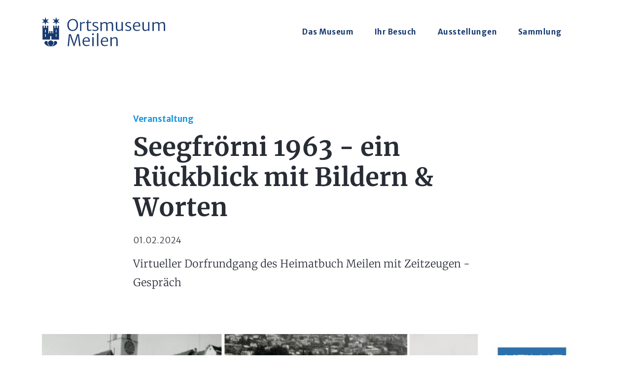

--- FILE ---
content_type: text/html; charset=utf-8
request_url: https://www.ortsmuseum-meilen.ch/exhibition/seegfroerni-1963-ein-rueckblick-mit-bildern-worten
body_size: 5309
content:
<!DOCTYPE html>
<html dir="ltr" lang="de">
<head>

<meta charset="utf-8">
<!-- 
	ADBW - aldente brainworks GmbH, Zurich, Switzerland, www.adbw.ch

	This website is powered by TYPO3 - inspiring people to share!
	TYPO3 is a free open source Content Management Framework initially created by Kasper Skaarhoj and licensed under GNU/GPL.
	TYPO3 is copyright 1998-2026 of Kasper Skaarhoj. Extensions are copyright of their respective owners.
	Information and contribution at https://typo3.org/
-->




<meta name="generator" content="TYPO3 CMS" />
<meta name="twitter:card" content="summary" />









<title>Exhibition &#124;&nbsp;Ortsmuseum Meilen&nbsp; </title><meta name="description" content="" /><meta name="keywords" content="" />    <meta name="viewport" content="width=device-width, initial-scale=1">

    <!-- Bootstrap core CSS -->
    <link href="/fileadmin/template/css/bootstrap-master.css" rel="stylesheet">

<!-- begin header -->

                
                
                    

                
                
                
    <!-- BEGIN PAGE HEADER-->

<!-- X=145 -->

<!-- SEO -->

<title></title>
<meta name="author" content="">


<!-- Custom styles for this template -->
  	<link href="/fileadmin/template/css/bootstrap-theme.css" rel="stylesheet">

    <!-- Custom fonts for this template -->
    <link href="/fileadmin/template/css/merriweather.css" rel="stylesheet"> 
	<link href="/fileadmin/template/css/feather.css" rel="stylesheet">

    <!-- Favicons -->
    <link rel="apple-touch-icon" href="/fileadmin/template/ico/apple-touch-icon.png" sizes="180x180">
    <link rel="icon" href="/fileadmin/template/ico/favicon-32x32.png" sizes="32x32" type="image/png">
    <link rel="icon" href="/fileadmin/template/ico/favicon-16x16.png" sizes="16x16" type="image/png">
    <link rel="manifest" href="/fileadmin/template/ico/manifest.json">
    <link rel="mask-icon" href="/fileadmin/template/ico/safari-pinned-tab.svg" color="#192947">
    <link rel="icon" href="/fileadmin/template/ico/favicon.ico">
    <meta name="theme-color" content="#192947">
 

<!-- Lightbox MDB JS -->
<script src="/fileadmin/template/js/lightbox.min.js"></script>


<!-- END PAGE HEADER -->



                
                    

                
                
                    

                
            
<!-- end header -->

<link rel="canonical" href="https://www.ortsmuseum-meilen.ch/exhibition?slug=seegfroerni-1963-ein-rueckblick-mit-bildern-worten&amp;cHash=19b6869b7c958762e61304268bbee6fb"/>


</head>
<body class="d-flex flex-column h-100 page-light">

<div id="page-top"></div> <!-- scroll-top -->

<!-- Header and Hero -->
  <header class="light exhibition-open-0">
    <!-- Naviagtion -->
    <nav class="navbar navbar-expand-lg navbar-light" aria-label="main navbar"> <!-- position nav : .fixed-top / .fixed-bottom / .sticky-top / .float-top  -->
        <div class="container">

        <div class="navbar-brand me-auto order-lg-0">
          <a href="/" aria-label="go to homepage"></a>
        </div>
          <div class="dropdown nav-lang order-lg-2">
            <a class="btn-outline btn-light btn-sm" href="#" role="button" id="dropdown-language" data-bs-toggle="dropdown" aria-expanded="false">DE</a>


	  
	  <!-- begin langmenu -->
	  
	  <!-- end langmenu -->
	  


          </div>

          <div class="order-lg-3"><div class="btn-open open">heute offen</div></div>

           <button class="navbar-toggler collapsed" type="button" data-bs-toggle="collapse" data-bs-target="#navbar-main" aria-controls="navbar-main" aria-expanded="false" aria-label="Toggle navigation">
                 <span class="icon-bar top-bar"></span>
                 <span class="icon-bar middle-bar"></span>
                 <span class="icon-bar bottom-bar"></span>
           </button>


          <div class="navbar-collapse order-lg-1 collapse" id="navbar-main">

          <div class="container">


		  
		      <ul class="navbar-nav">
    <li class="nav-item dropdown"><a class="nav-link  " href="/das-museum" >Das Museum</a>
</li>
    <li class="nav-item dropdown"><a class="nav-link  " href="/ihr-besuch" >Ihr Besuch</a>
</li>
    <li class="nav-item dropdown"><a class="nav-link  " href="/ausstellungen" >Ausstellungen</a>
</li>
    <li class="nav-item dropdown"><a class="nav-link  " href="/sammlung" >Sammlung</a>
</li>
</ul> <!-- <ul class="navbar-nav">
    <li class="nav-item dropdown"><a class="nav-link  dropdown-toggle" href="/das-museum" data-bs-toggle="dropdown" aria-expanded="false">Das Museum</a>
      <ul class="dropdown-menu">
      <li><a class="dropdown-item" href="/das-museum/das-team">Team</a></li>
      <li><a class="dropdown-item" href="/das-museum/freunde-goenner">Freunde & Gönner</a></li>
      <li><a class="dropdown-item" href="/das-museum/standard-titel-1">Vermietung von Räumlichkeiten</a></li>
      <li><a class="dropdown-item" href="/das-museum/freunde-goenner-1">Fahnenverkauf</a></li>
      <li><a class="dropdown-item" href="/das-museum/stuhlsponsoring">Stuhlsponsoring</a></li>
      <li><a class="dropdown-item" href="/das-museum/medien-presse">Medien & Presse</a></li>
      </ul>
</li>
    <li class="nav-item dropdown"><a class="nav-link  dropdown-toggle" href="/ihr-besuch" data-bs-toggle="dropdown" aria-expanded="false">Ihr Besuch</a>
      <ul class="dropdown-menu">
      <li><a class="dropdown-item" href="/ihr-besuch/oeffnungszeiten">Öffnungszeiten</a></li>
      <li><a class="dropdown-item" href="/ihr-besuch/standard-titel">Café & Leseecke</a></li>
      <li><a class="dropdown-item" href="/ihr-besuch/anfahrt">Anfahrt</a></li>
      <li><a class="dropdown-item" href="/ihr-besuch/kontakt">Kontakt</a></li>
      <li><a class="dropdown-item" href="/ihr-besuch/standard-titel-1">Barrierefreiheit</a></li>
      </ul>
</li>
    <li class="nav-item dropdown"><a class="nav-link  dropdown-toggle" href="/ausstellungen" data-bs-toggle="dropdown" aria-expanded="false">Ausstellungen</a>
      <ul class="dropdown-menu">
      <li><a class="dropdown-item" href="/ausstellungen/sonderausstellungen">Aktuelle Sonderausstellung</a></li>
      <li><a class="dropdown-item" href="/ausstellungen/standard-titel">Dauerausstellung</a></li>
      <li><a class="dropdown-item" href="/ausstellungen/archiv">Archiv</a></li>
      </ul>
</li>
    <li class="nav-item dropdown"><a class="nav-link  dropdown-toggle" href="/sammlung" data-bs-toggle="dropdown" aria-expanded="false">Sammlung</a>
      <ul class="dropdown-menu">
      <li><a class="dropdown-item" href="/sammlung/sammlungskonzept">Sammlungskonzept</a></li>
      <li><a class="dropdown-item" href="/sammlung/forschung-bibliothek">Forschung & Bibliothek</a></li>
      </ul>
</li>
</ul> -->
		  
          </div>
          </div>
        </div>
      </nav>

      

        </header>

        <!-- main content -->
        <main id="main-content" class="flex-shrink-0 exhibition-open-0" >
        <!-- content 1 -->
            <section id="sub-1" class="sub-1">
              <div class="container">
        	      
              
    

            <div id="c1570" class="frame frame-default frame-type-list frame-layout-0">
                
                
                    



                
                
                    

    



                
                

    
        <!-- Exhibition-Item HTML Master -->

<div id="36" class="exhibition-detail frame">

<div class="exhibition-header frame-indent frame-space-after-large">
  <h5>Veranstaltung</h5>
  <h1>Seegfrörni 1963 - ein Rückblick mit Bildern &amp; Worten</h1>
  
  <p>01.02.2024</p>
  
  <p class="lead">Virtueller Dorfrundgang des Heimatbuch Meilen mit Zeitzeugen - Gespräch</p>
</div>

<div class="exhibition-image ratio-16-9 frame-space-after-large">
  <figure>
    <img class="image-embed-item" src="/fileadmin/UserFiles/04_Ausstellung/2023/Seegfroerni/Flyer_Vorderseite_Zeitzeugen.jpg" loading="lazy" alt="Seegfrörni 1963 - ein Rückblick mit Bildern &amp; Worten">
  </figure>
</div>

<div class="exhibition-body frame-indent frame-space-after-extra-large">

    <table class="contenttable exhibition-table">
      <tbody>
	      
          <tr>
            <td><span class="text-muted"><strong><small>Datum</small></strong></span></td>
            <td>01.02.2024</td>
          </tr>
        

        
          <tr>
            <td><span class="text-muted"><strong><small>Öffnungszeiten</small></strong></span></td>
	    <td><p>19.30 Uhr</p></td>
          </tr>
        

        
          <tr>
            <td><span class="text-muted"><strong><small>Eintritt</small></strong></span></td>
            <td>Kostenlos</td>
          </tr>
        

        
          <tr>
            <td><span class="text-muted"><strong><small>Info</small></strong></span></td>
	    <td><p>Veranstaltungsort: Restaurant Löwen, Jürg Wille - Saal<br /> Anmeldung erwünscht: <a href="mailto:anmeldung@heimatbuch-meilen.ch">anmeldung@heimatbuch-meilen.ch</a> | 076 363 63 40</p></td>
          </tr>
        

        
        </tbody>
      </table>

  
      <div class="exhibition-text">
	      <p>Der nächste Dorfrundgang findet, so wie es der Titel vermuten lässt, nicht an Land, sondern virtuell auf dem See statt. Exakt 61 Jahre nachdem der See zur Begehung freigegeben wurde, laden die Vereinigung Heimatbuch Meilen und das Ortsmuseum zu einem Vortrag in Bild und Wort ein. Thematisch eingebettet in die Sonderausstellung "Eisige Zeiten? Von der Seegfrörni zur Gletscherschmelze" des Ortsmuseums, berichten Zeitzeugen über ihre persönlichen «Seegfrörni»-Erlebnisse. Susy Brupbacher wird passende «Gschichtli» rund um das Thema «Eisige Zeiten» vortragen. Mit Bildern und Videosequenzen werden die Vorträge aufgelockert. Moderiert wird der Anlass von Hans Isler.</p>
<p>Für all jene, welche die «Seegfrörni» noch selbst erlebt haben, sollen Erinnerungen geweckt werden. Und für die Jüngeren wird über ein Ereignis berichtet, das sie kaum mehr selbst werden erleben können.</p>
      </div>
  

      <div class="exhibition-botton">
        

        

        
          <a href="/fileadmin/UserFiles/04_Ausstellung/2023/Seegfroerni/Heimatbuch-Meilen_Einladung_virtueller_Rundgang_2023_Web.pdf" target="_blank" class="btn-outline btn-primary">Flyer als PDF</a>
        
      </div>


  </div>


    

  <div class="exhibition-images frame-space-after-large ">


  
  <div class="wrap-scroll wrap-scroll-indicators">
        <span></span>
        <span class="active"></span>
        <span></span>
      </div>
</div>

  



</div>

    


                
                    



                
                
                    



                
            </div>

        


        	      
              </div>
            </section>

        

        

        

        




        

        

        </main>

        <!-- footer -->
        <footer class="footer mt-auto bg-dark dark exhibition-open-0">
        
              <div class="container footer-content">
        	      
              <!-- begin footer navigation -->
<div class="row footer-navigation  ">
  <div class="col-8 col-sm-6 col-md-7 col-lg-8">
    <div class="row">
      <div class="col-sm-12 col-md-6 col-lg-6"><div id="c170" class="frame frame-default frame-type-text frame-layout-0">
                
                
                    

                
                
                    
    

                
                
    <p><strong>Ortsmuseum Meilen</strong><br> Kirchgasse 14<br> 8706 Meilen<br> <br> <a href="tel:+41449234727">+41 44 923 47 27</a><br> <a href="mailto:info@ortsmuseum-meilen.ch">info@ortsmuseum-meilen.ch</a><br> <a href="http://www.ortsmuseum-meilen.ch" target="_top">www.ortsmuseum-meilen.ch</a></p>
<p>Bankverbindung:<br> Stiftung Ortsmuseum Meilen<br> CH10 0070 0112 7000 9378 9</p>

                
                    

                
                
                    

                
            </div></div>
      <div class="col-sm-12 col-md-6 col-lg-6"><div id="c1486" class="frame frame-default frame-type-text frame-layout-0">
                
                
                    

                
                
                    
    
        <header>
            
    
	<h5 >
                Öffnungszeiten
            </h5>
        

            

            

        </header>
    

                
                
    <p>heute geschlossen</p>
<p>Die nächste Vernissage findet am 27. Februar statt.</p>
<p>Unter der Woche (ausgenommen in Ferienzeiten) können Besichtigungstermine für die Dauerausstellung per E-Mail oder telefonisch vereinbart werden. Die minimale Besucherzahl muss 5 Personen betragen.</p>

                
                    

                
                
                    

                
            </div><div id="c1569" class="frame frame-default frame-type-text frame-layout-0">
                
                
                    

                
                
                    
    
        <header>
            
    
	<h5 >
                Öffnungszeiten
            </h5>
        

            

            

        </header>
    

                
                
    <p>heute offen</p>
<p>Die nächste Vernissage findet am 27. Februar statt.</p>
<p>Unter der Woche (ausgenommen in Ferienzeiten) können Besichtigungstermine für die Dauerausstellung per E-Mail oder telefonisch vereinbart werden. Die minimale Besucherzahl muss 5 Personen betragen.</p>

                
                    

                
                
                    

                
            </div></div>    
    </div>
  </div>
  <div class="col-4 col-sm-6 col-md-5 col-lg-4">
    <div class="row">
      <div class="col-sm-11 offset-sm-1 col-md-5 offset-md-1 col-lg-6 offset-lg-0"><div id="c179" class="frame frame-default frame-type-menu_pages frame-layout-0">
                
                
                    

                
                
                    
    
        <header>
            
    
	<h5 >
                Rubriken
            </h5>
        

            

            

        </header>
    

                
                
    
        <ul>
            
                <li>
                    <a href="/das-museum" title="Das Museum">
                        <span>Das Museum</span>
                    </a>
                </li>
            
                <li>
                    <a href="/ihr-besuch" title="Ihr Besuch">
                        <span>Ihr Besuch</span>
                    </a>
                </li>
            
                <li>
                    <a href="/ausstellungen" title="Ausstellungen">
                        <span>Ausstellungen</span>
                    </a>
                </li>
            
                <li>
                    <a href="/sammlung" title="Sammlung">
                        <span>Sammlung</span>
                    </a>
                </li>
            
        </ul>
    

                
                    

                
                
                    

                
            </div></div>
      <div class="col-sm-11 offset-sm-1 col-md-6 offset-md-0 col-lg-6"><div id="c180" class="frame frame-default frame-type-menu_pages frame-layout-0">
                
                
                    

                
                
                    
    
        <header>
            
    
	<h5 >
                Service
            </h5>
        

            

            

        </header>
    

                
                
    
        <ul>
            
                <li>
                    <a href="/impressum" title="Impressum">
                        <span>Impressum</span>
                    </a>
                </li>
            
                <li>
                    <a href="/datenschutz" title="Datenschutz">
                        <span>Datenschutz</span>
                    </a>
                </li>
            
        </ul>
    

                
                    

                
                
                    

                
            </div></div>
    </div>
  </div>
  </div>      <div id="c1611" class="grid-frame frame-default frame-layout-0 frame-space-before-extra-small frame-space-after-extra-small">

<div class="row grid-6-6-xs  light">
     	<div class="col-6 grid-align-content-end"><div id="c1549" class="frame frame-default frame-type-textpic frame-layout-0 frame-space-before-small frame-space-after-extra-small">
                
                
                    

                
                
    
        
    

    

                
    <div class="ce-textpic ce-left ce-below">
        
        
                <div class="ce-bodytext">
                    
                    <p><small>Unterstützt von</small></p>
                </div>
            
        
            
    <div class="ce-gallery" data-ce-columns="1" data-ce-images="2">
        
        
            <div class="ce-row">
                
                    
                        <div class="ce-column">
                            
        
<figure class="image">
    
            <a href="https://www.meilen.ch" target="_blank" rel="noreferrer">
                
	
		<img data-mdb-caption="" data-mdb-img="" class="image-embed-item" src="https://www.ortsmuseum-meilen.ch/fileadmin/UserFiles/Meilen-Logo-w.svg" width="500" height="208" loading="lazy" alt="" />
	

            </a>
        
    
</figure>

    

                        </div>
                    
                
            </div>
        
            <div class="ce-row">
                
                    
                        <div class="ce-column">
                            
        
<figure class="image">
    
            <a href="https://www.skkg.ch/" target="_blank" rel="noreferrer">
                
	
		<img data-mdb-caption="" data-mdb-img="" class="image-embed-item" src="https://www.ortsmuseum-meilen.ch/fileadmin/_processed_/c/5/csm_SKKG_Logo_mit_Schriftzug_weiss_8ff4b4c03a.png" width="500" height="81" loading="lazy" alt="" />
	

            </a>
        
    
</figure>

    

                        </div>
                    
                
            </div>
        
        
    </div>

        
    </div>

                
                    

                
                
                    

                
            </div></div>
     	<div class="col-6 grid-align-content-end"><div id="c1610" class="frame frame-default frame-type-html frame-layout-0 frame-space-after-extra-small">
                
                
                    

                
                
                
    <div class="mt-auto">
  	<a class="socialmedia" href="https://www.facebook.com/OrtsmuseumMeilen" target="_blank" title="Facebook"><i class="fe-facebook"></i></a>
	<a class="socialmedia" href="https://www.instagram.com/ortsmuseum_meilen/" target="_blank" title="Instagram"><i class="fe-instagram"></i></a>
	<a class="socialmedia" href="https://www.linkedin.com/company/ortsmuseum-meilen/" target="_blank" title="LinkedIn"><i class="fe-linkedin"></i></a>
</div>

                
                    

                
                
                    

                
            </div></div>
</div>

</div>
        	      
              </div>
        
        
              <div class="container footer-copyright">
        	      
        	      <div id="c1559" class="frame frame-default frame-type-html frame-layout-0">
                
                
                    



                
                
                

    <!-- Matomo -->
<script>
  var _paq = window._paq = window._paq || [];
  /* tracker methods like "setCustomDimension" should be called before "trackPageView" */
  _paq.push(['trackPageView']);
  _paq.push(['enableLinkTracking']);
  (function() {
    var u="https://analytics.statify.ch/";
    _paq.push(['setTrackerUrl', u+'matomo.php']);
    _paq.push(['setSiteId', '10']);
    var d=document, g=d.createElement('script'), s=d.getElementsByTagName('script')[0];
    g.async=true; g.src=u+'matomo.js'; s.parentNode.insertBefore(g,s);
  })();
</script>
<!-- End Matomo Code -->



                
                    



                
                
                    



                
            </div><div id="c31" class="frame frame-default frame-type-html frame-layout-0">
                
                
                    



                
                
                

    <div class="row copyright">
  <div class="col offset-lg-4">
    <p class="">© 2026 Ortsmuseum Meilen · <a href="/impressum">Impressum</a> · <a href="/datenschutz">Datenschutz</a> · <a href="http://www.atelier26.ch">Designed by Atelier 26</a></p>
  </div>
</div>




                
                    



                
                
                    



                
            </div>
        	      
              </div>
        
        </footer>

          <div id="scrolltop" class="hide">
            <a class="btn-circle btn-dark scroll-top" aria-label="scroll to top" href="#page-top"></a>
          </div>

            <!-- JavaScript -->
            <script src="/fileadmin/template/js/bootstrap.bundle.min.js"></script>
            <script src="/fileadmin/template/js/scroll-top.js"></script>







</body>
</html>

--- FILE ---
content_type: text/css; charset=utf-8
request_url: https://www.ortsmuseum-meilen.ch/fileadmin/template/css/bootstrap-theme.css
body_size: 10729
content:
@charset "UTF-8";
/*!
 * Bootstrap v5.0.2 (https://getbootstrap.com/)
 * Copyright 2021 Atelier 26, Daniel Kleiner
 *
 * Reset master.css v.1.0

 */


 /* debugger
 [class^="col-"] {border: 1px solid red;}
*/

.extbase-debugger .extbase-debugger-floating {
  position:absolute;
}

:root {
  /*
  https://material.io/design/color/the-color-system.html#tools-for-picking-colors
  https://feathericons.com/
  */

 --bs-primary: #1b98e0;
 --bs-primary-l: #1ea9fa;
 --bs-primary-d: #1887c7;

 --bs-secondary: #1152a7;
 --bs-secondary-l: #135ebf;
 --bs-secondary-d: #0e458c;

 --bs-light: #f5f5f5;
 --bs-light-l: #f8fafc;
 --bs-light-d: #c6c8cc;

 --bs-dark: #17396f;
 --bs-dark-l: #003b73;
 --bs-dark-d: #10274c;

 --bs-text-d: #282c35;
 --bs-text-l: #ffffff;



 --bs-font-sans-serif: 'Merriweather Sans', system-ui, -apple-system, "Segoe UI", Roboto, "Helvetica Neue", Arial, "Noto Sans", "Liberation Sans", sans-serif, "Apple Color Emoji", "Segoe UI Emoji", "Segoe UI Symbol", "Noto Color Emoji";
 --bs-font-serif: 'Merriweather', 'Roboto Slab', 'Source Serif Pro', Georgia, 'Droid Serif', Baskerville, 'Times New Roman', Times, serif;
 --bs-font-monospace: 'Roboto Mono', SFMono-Regular, Menlo, Monaco, Consolas, "Liberation Mono", "Courier New", monospace;
 --bs-font-icons: 'Feather';


 --bs-gradient: linear-gradient(0deg, rgba(232,234,238,0) 5%, rgba(232,234,238,1) 100%);
 --bs-gradient-2: linear-gradient(0deg, rgba(205,207,212,0) 5%, rgba(205,207,212,1) 100%);

 --bs-transparent: transparent;
/*
 --bs-btn-shadow: 0 1px 3px 0 rgba(0,0,0,0.1),0 2px 5px 0 rgba(0,0,0,0.05);
 --bs-btn-shadow-hover: 0 3px 3px 0 rgba(0,0,0,0.2),0 3px 5px 0 rgba(0,0,0,0.1);
 --bs-btn-shadow-focus: 0 3px 3px 0 rgba(0,0,0,0.2),0 3px 5px 0 rgba(0,0,0,0.1);
 --bs-btn-shadow-active: 0 3px 3px 0 rgba(0,0,0,0.2),0 3px 5px 0 rgba(0,0,0,0.1);
*/
--bs-btn-shadow: ;
--bs-btn-shadow-hover:  ;
--bs-btn-shadow-focus: ;
--bs-btn-shadow-active: ;

 --bs-gutter-x: 2rem;
 --bs-gutter-y: 2rem;

 --bs-btn-radius: 0rem;
 --bs-card-radius: 0; /* 0.375rem */
 --bs-form-radius: 0; /* 0.375rem */

 --bs-focus: var(--bs-primary);
 --bs-focus-shadow: 0 0 0.19rem 0.19rem rgba(0, 0, 0, 0.05);

 --bs-border: #c6c9cc;
 --bs-background: #e9ecef;
 --bs-muted: #87919b;
}



html {scroll-padding-top: 2.5rem;}


/* Sections */


.sub-1 {
  padding-top: 0vw;
}


section[class^="sub-"] > .container,
section[class*="sub-"] > .container,
.one-page-section .container
{
  padding-top: 6rem;
  padding-bottom: 5rem;
}



/* Brand */
.navbar-brand{
  z-index: 10;
}
.navbar-brand a, .footer-brand {
  display: block;
  width: 15.625rem;
  height: 3.75rem;
  background-size: auto 3.75rem;
  background-repeat: no-repeat;
}
.navbar-dark .navbar-brand a {
  background-image: url(../img/brand/logo-d.svg);
}
.navbar-light .navbar-brand a{
  background-image: url(../img/brand/logo-d.svg);
}
.footer.bg-dark .footer-brand {
  margin-top: -.5rem;
  margin-bottom: 2rem;
  background-image: url(../img/brand/logo-meilen-w.svg);
}
.footer.bg-light .footer-brand {
  margin-top: -.5rem;
  margin-bottom: 2rem;
  background-image: url(../img/brand/logo-meilen-w.svg);
}

.footer::before {
  content: " ";
  background-color: #FFFFFF;
  background-image: url(../img/brand/OMM-footer.svg);
  background-position: center bottom;
  background-repeat: no-repeat;
  display: block;
  overflow: hidden;
  height: 110px;
}


@media (max-width: 575px) {.footer::before {height: 60px;} }
@media (min-width: 576px) {.footer::before {height: 60px;} }
@media (min-width: 768px) {.footer::before {height: 70px;} }
@media (min-width: 992px) {.footer::before {height: 110px;} }
@media (min-width: 1200px){.footer::before {height: 110px;} }





/* typography */
body {
    font-weight: 300;
    line-height: 1.8;
}

@media (max-width: 575px) {html {font-size: 14px;} }
@media (min-width: 576px) {html {font-size: 15px;} }
@media (min-width: 768px) {html {font-size: 16px;} }
@media (min-width: 992px) {html {font-size: 16px;} }
@media (min-width: 1200px){html {font-size: 17px;} }
@media (min-width: 1400px) and (min-height: 1050px) {html {font-size: 18px;} }


 h1, .h1 {font-size: calc(1.75rem + 1.5vw); margin-bottom: 1.25rem; font-family: var(--bs-font-serif); font-weight: 700;}
 h2, .h2 {font-size: calc(1.325rem + 0.9vw); margin-bottom: 1.25rem; font-family: var(--bs-font-serif); font-weight: 700;}
 h3, .h3 {font-size: calc(1.3rem + 0.6vw); margin-bottom: 1rem; font-family: var(--bs-font-serif); font-weight: 700;}
 h4, .h4 {font-size: calc(1.275rem + 0.3vw); margin-bottom: 1rem; font-weight: 700;}
 h5, .h5 {font-size: 0.875rem; margin-bottom: 1rem; color: var(--bs-primary); font-weight: 700;}
 .dark  h5,  .dark .h5 {color: var(--bs-text-l);}

 h6, .h6 {font-size: 0.875rem; font-weight: 700;}
 big, .lead {font-size: 1.25rem; font-weight: 300; margin-bottom: 1.6rem; font-family: var(--bs-font-serif)}
 small, .small {font-size: 0.8rem; display: inline-block; line-height: 1.3;}
 details {font-size: 0.8rem; margin-bottom: 1.6rem;}
 .hero .lead {margin-bottom: 2rem; font-family: var(--bs-font-serif)}
 .badge {font-family: var(--bs-font-sans-serif);}
 [class^="display-"] {font-family: var(--bs-font-sans-serif);}
 b, strong {font-weight: 700;}
 .figure-caption, .image-caption, .video-caption {font-size: 0.8rem; display: inline-block; line-height: 1.3;}

 @media (min-width: 1200px) {
   h1, .h1 {font-size: 3rem;} /* 48px */
   h2, .h2 {font-size: 2.25rem;} /* 36px */
   h3, .h3 {font-size: 1.625rem;} /* 25px */
   h4, .h4 {font-size: 1.25rem;} /* 20px */
   h5, .h5 {font-size: 1rem;} /* 14px */
   h6, .h6 {font-size: 0.875rem;} /* 14px */
 }

p {
  -webkit-hyphens: auto;
  -webkit-hyphenate-limit-chars: auto 3;
  -webkit-hyphenate-limit-lines: 2;
  -moz-hyphens: auto;
  hyphens: auto;
  hyphenate-limit-chars: auto 3;
  hyphenate-limit-lines: 2;
}

article {
  margin-bottom: 4rem;
}

a {
  color: var(--bs-secondary);
}
a:hover, a:active, a:focus {
  color: var(--bs-secondary);
}

summary {
  color: var(--bs-secondary);
  font-weight: 700;
  margin-top: -.8rem;
  margin-bottom: .8rem;
}
summary:hover, summary:active, summary:focus {
  color: var(--bs-secondary);
  text-decoration: underline;
}

li summary {
  font-weight: 700;
  margin-top: 0rem;
}

details p {
  background-color: var(--bs-light);
  padding: 1rem;
 border-radius: 3px;
 }

summary, slot[name="internal-main-summary"]::slotted(summary) {
  list-style: disclosure-closed inside;
}
:host([open]) summary, :host([open]) slot[name="internal-main-summary"]::slotted(summary) {
  list-style-type: disclosure-open;
}

::selection {background: var(--bs-light-d);}

.mark, mark {
  padding: 0em;
  background-color: transparent;
  color: var(--bs-secondary);
}

main a,
.sub-header a {
  text-decoration: none;
}
main a:hover {
  text-decoration: underline;
}

.footer a {
  color: var(--bs-text-d);
  text-decoration: none;
}
.footer.dark  a {
  color: var(--bs-text-l);
  text-decoration: none;
}
.footer a:hover {
  text-decoration: none;
}
.footer h5 {
  color: var(--bs-light);
  text-transform: none;
  letter-spacing: 0;
  margin-bottom: 0.25rem;
}
.footer p, .footer h5  {
  font-size: 0.875rem;
}
.footer-content {
  padding-top: 5rem;
  padding-bottom: 2rem;
}
.copyright p{
  font-size: 0.6rem;
  opacity: .5;
}
.footer-social {
  text-align: right;
}
.socialmedia i{
  font-size: 1.75rem;
  margin-left: .5rem;
}
.footer .image-embed-item {
  margin-top: .5rem;
}



/* Page */

@media (min-width: 576px) {
  .container-sm, .container {
    max-width: 100%;
    padding-left: var(--bs-gutter-x);
    padding-right: var(--bs-gutter-x);
  }
}
@media (min-width: 768px) {
  .container-md, .container-sm, .container {
    max-width: 100%;
    padding-left: calc(var(--bs-gutter-x) * 2);
    padding-right: calc(var(--bs-gutter-x) * 2);
  }
}
@media (min-width: 992px) {
  .container-lg, .container-md, .container-sm, .container {
    max-width: 100%;
    padding-left: calc(var(--bs-gutter-x) * 2.5);
    padding-right: calc(var(--bs-gutter-x) * 2.5);
  }
}
@media (min-width: 1200px) {
  .container-xl, .container-lg, .container-md, .container-sm, .container {
    max-width: 1400px;
    padding-left: calc(var(--bs-gutter-x) * 2.5);
    padding-right: calc(var(--bs-gutter-x) * 2.5);
  }
}
@media (min-width: 1400px) and (min-height: 1050px){
  .container-xxl, .container-xl, .container-lg, .container-md, .container-sm, .container {
    max-width: 1920px;
  }
}





/* Header */

/* Hero */
.hero {padding-top: 5rem; /* If nav is .fixed-top oder .float-top */}
@media (min-width: 768px) {
.hero {padding-top: 9rem; /* If nav is .fixed-top oder .float-top */}
}

/* scroll-main */

#scrollmain .hide {display: block;}
#scrollmain .show {display: block;}

#scrollmain {
  width: 100%;
  text-align: center;
  position: absolute;
  bottom: 1.25rem;
  z-index: 2;
}
.scroll-main {
  background-color: var(--bs-dark-d);
  transition: all 1s ease;
  box-shadow: var(--bs-shadow-sm);
}
.scroll-main::before {
  content: "\e90c";
  font-family: var( --bs-font-icons);
  font-size: 1.15rem;
}



/* Navigation Main */
.navbar .container {
  padding-top: 1.25rem;
  padding-bottom: 1.25rem;
  }
#navbar-main .container{
  padding-left:  var(--bs-gutter-x);
  padding-right: var(--bs-gutter-x);
}
.navbar-collapse {
    flex-basis: 100%;
    flex-grow: 0;
    align-items: center;
    margin-right: 0rem;
    z-index: 1;
}


.navbar-expand-lg .navbar-nav .nav-link {
  padding-right: 0.75rem;
  padding-left: 0.75rem;
  font-weight: 700;
  letter-spacing: 0.03rem;
  color: var(--bs-dark);
}

@media (min-width: 992px) and (max-width: 1199px) {
  .navbar-expand-lg .navbar-nav .nav-link {
    padding-right: 0rem !important;
    padding-left: 0rem !important;
    font-size: .85rem;
  }
}

.nav-link {
  font-size: 0.9rem;
  margin: 0 .5rem;
}
.navbar-nav .show > .nav-link,
.navbar-nav .nav-link.active,
.navbar-nav .active .nav-link{
  color: var(--bs-primary);
}
.navbar-nav .nav-link:hover, .navbar-nav .nav-link:focus {
  color: var(--bs-primary);
}
.navbar-toggler {
  margin-left: 1rem;
  z-index: 10;
}
.navbar-toggler {
  border: none;
  background: transparent !important;
}
.navbar-toggler:hover {
  background: transparent !important;
}
.navbar-toggler .icon-bar {
  background-color: var(--bs-text-d);
  display: block;
  height: 2px;
  border-radius: 1px;
  width: 25px;
  transition: all 0.2s;
}
.navbar-dark .navbar-toggler .icon-bar {
  background-color: var(--bs-text-l);
}
.navbar-toggler .icon-bar + .icon-bar {
    margin-top: 5px;
}
.navbar-toggler .top-bar {
  transform: rotate(45deg);
  transform-origin: 10% 10%;
}
.navbar-toggler .middle-bar {
  opacity: 0;
}
.navbar-toggler .bottom-bar {
  transform: rotate(-45deg);
  transform-origin: 10% 90%;
}
.navbar-toggler.collapsed .top-bar {
  transform: rotate(0);
}
.navbar-toggler.collapsed .middle-bar {
  opacity: 1;
}
.navbar-toggler.collapsed .bottom-bar {
  transform: rotate(0);
}

/* dropdown */

.navbar .dropdown-menu {
  padding: 0.75rem 0;
}
.dropdown-menu li{
  position: relative;
  margin: 0 1rem 0 1rem;
}
.dropdown-menu li li {
  margin: 0;
}
.navbar ul.dropdown-menu li:first-child > a{
  border-top-width: 0px;
}
.navbar ul.dropdown-menu ul.dropdown-menu li:first-child > a {
  border-top-width: 1px;
}
.navbar .dropdown-menu .dropdown-item{
  color: var(--bs-dark);
  background: transparent;
  padding: 0.3rem 1rem 0.3rem 0;
  border-top: 1px solid var(--bs-border);
}
#navbar-main .dropdown-menu .dropdown-item::after {
  content: "\e930";
  font-family: var( --bs-font-icons);
  vertical-align: -.1rem;
  position: absolute;
  right: 0;
}
.navbar .dropdown-menu .dropdown-item:hover, .navbar .dropdown-menu .dropdown-item.active {
  color: var(--bs-secondary);
  background: transparent;
}
ul.navbar-nav li.nav-item ul.dropdown-menu li ul.dropdown-menu {
  display: block;
  visibility: hidden;
  position: relative;
  padding: 0;
  opacity: 1;
  border: none;
  margin-top: 0;
  box-shadow: none;
}

ul.navbar-nav li.nav-item ul.dropdown-menu.show li ul.dropdown-menu {
  visibility: visible;
}

ul.navbar-nav li.nav-item ul.dropdown-menu li ul.dropdown-menu .dropdown-item {
  padding-left: 1rem;
}

/* Navigation Login */
.nav-login {
  z-index: 10;
  margin-left: .75rem;
}
.btn-outline.nav-login {
  margin-right: 0;
}

/* Naviagtion Language */
.nav-lang {
  z-index: 10;
}
.nav-lang .btn-outline {
  padding: 0.2rem 0.2rem;
  width: 1.71rem;
  opacity: 1;
}
.nav-lang .dropdown-menu {
  min-width: auto;
}
.nav-lang .dropdown-menu {
  margin-left: -.5rem;
}
.nav-lang a {
  color: var(--bs-text-d);
  text-decoration: none;
  padding-left: 0px;
}
.nav-lang a:hover {
  color: var(--bs-secondary);
}
.nav-lang span {
  display: none;
}


@media (min-width: 992px) {
  .navbar .dropdown-menu {
    display: block;
    opacity: .2;
    visibility: hidden;
    font-size: 0.9rem;
    font-weight: 300;
    border: none;
    margin-top: -0.5rem;
    box-shadow: var(--bs-shadow-lg);
    transition: all .3s ease-in-out;
  }
  .navbar .dropdown-menu.show {
    visibility: visible;
    opacity: 1;
    margin-top: 0.125rem;
  }

/* border bottom effect (on)
.navbar-nav > .nav-item > a.nav-link::after {
  background-color: var(--bs-primary);
  content: "";
  display: block;
  height: 2px;
  left: 0;
  bottom: -3px;
  position: relative;
  transform: scaleX(0);
  transform-origin:  left 0;
  transition: transform 0.15s cubic-bezier(0.82, 0, 0.12, 1) 0s, -webkit-transform 0.15s cubic-bezier(0.82, 0, 0.12, 1) 0s;
  width: 100%;
}
.navbar-nav > .nav-item:hover > a.nav-link::after {
  transform: scaleX(1);
}
.navbar-nav > .nav-item:hover li > a.nav-link::after {
  transform: scaleX(0);
}
.navbar-nav > .nav-item > a.nav-link.active::after,
.navbar-nav >  .active a.nav-link::after {
  background-color: var(--bs-primary);
  transform: scaleX(1);
} */
}

/* dropdown navigation toggle */

@media (max-width: 991px) {
.navbar-collapse .navbar-nav{
  opacity: 0;
}
.navbar-light .navbar-nav .nav-item,
.navbar-light .navbar-nav .dropdown-item {
  color: var(--bs-text-d);
  border-top: 1px solid rgba(0,0,0,.15);
}
.navbar-light .navbar-nav .nav-link:hover, .navbar-light .navbar-nav .nav-link:focus,
.navbar-light .navbar-nav .dropdown-item:hover, .navbar-light .navbar-nav .dropdown-item:focus {
    color: var(--bs-secondary);
}
.navbar-dark .navbar-nav .nav-item,
.navbar-dark .navbar-nav .dropdown-item {
  border-top: 1px solid rgba(255,255,255,.15);
  color: var(--bs-text-l);
}
.navbar-dark .navbar-nav .nav-link:hover, .navbar-dark .navbar-nav .nav-link:focus,
.navbar-dark .navbar-nav .dropdown-item:hover, .navbar-dark .navbar-nav .dropdown-item:focus {
    color: var(--bs-secondary);
}
ul.navbar-nav li.nav-item ul.dropdown-menu a {
  padding-left: 1rem;
}
ul.navbar-nav li.nav-item ul.dropdown-menu li ul.dropdown-menu .dropdown-item {
  padding-left: 2rem;
}
.navbar-collapse.collapsing{
  opacity: 1;
  transition: all .5s ease-out;
}
.navbar-collapse.show .navbar-nav{
  opacity: 1;
  transition: all .5s ease-out;
}
.navbar-collapse {
  position: absolute;
  background-color: var(--bs-light);
  width: 100vw;
  left: 0;
  right: 0;
  top: 0;
  transition: all .5s ease-out;
}
.navbar-collapse .container {
  position: relative;
  z-index: 10;
}
.navbar-nav {
  padding-top: 6rem;
  margin-bottom: 8rem;
  border-bottom: 1px solid rgba(255,255,255,.15);
}
.navbar-nav .nav-item a {
  font-size: 1rem;
  padding: 0.3rem 1rem 0.3rem 0;
}
.navbar .dropdown-menu {
  background-color: transparent;
  padding: 0;
  border: none;
}
.dropdown-menu li {
  padding: 0;
  margin: 0 0rem 0 0rem;
}





}

/* All Sidenavs */

.category-title {
  color: var(--bs-secondary);
  text-align: right;
  display: none;
}
.sidenav-onepage-top .category-title {
  display: none;
}

/* {sidenav} .sidenav .subnav */

.sidenav,
.sidenav-onepage {
  margin-top: 4rem;
  margin-bottom: 4rem;
}
.sidenav .subnav > ul,
.sidenav-onepage .subnav > ul {
  border-bottom: 0px solid var(--bs-border);
}
.sidenav li a,
.sidenav-onepage li a{
  font-size: 0.9rem;
  display: block;
  position: relative;
  cursor: pointer;
  color: var(--bs-text-d);
  border-top: 0px solid var(--bs-border);
  padding: .4rem 0 .4rem 0;
  text-align: right;
}
.sidenav-onepage li a::after {
  font-family: var(--bs-font-icons);
  content: "\e930";
  vertical-align: -.15rem;
  color: var(--bs-primary);
  font-size: 1.125rem;
}

.sidenav li li a,
.sidenav-onepage li li a{
  color: var(--bs-text-d);
  padding: .4rem 0 .4rem 1.2rem;
}
.sidenav li a::after {
  font-family: var(--bs-font-icons);
  content: "\e930";
  vertical-align: -.15rem;
  position: absolute;
  right: 0;
}
.sidenav a:hover,
.sidenav-onepage a:hover{
  text-decoration: none !important;
  color: var(--bs-secondary) !important;
}
.sidenav .active > a,
.sidenav-onepage .active > a {
  color: var(--bs-secondary);
}

.sidenav-onepage-top ul{
  display: flex;
  flex-wrap: wrap;
  padding: 0 0;
  margin-bottom: 1rem;
  list-style: none;
  font-size: 0.875em;
  justify-content: center;
}
.sidenav-onepage-top li a{
  padding: 1.5rem;
  display: block;
  color: var(--bs-primary);
  font-weight: 300;
}
.sidenav-onepage-top li a:hover{
  color: var(--bs-secondary);
  text-decoration: none;
}

body ul.sidenav {
padding-left: 0;
}
body ul.sidenav li::before {
  content: "";
  margin-left: 0;
}

/* sidenav-collaps */


.sidenav-collaps {
  border-top: 1px solid var(--bs-border);
}
.sidenav-collaps li a{
  display: block;
  position: relative;
  cursor: pointer;
  color: var(--bs-text-d);
  border-top: 1px solid var(--bs-border);
  padding: .4rem 0 .4rem 0;
}

.sidenav-collaps > li > a.collapsed{
  color: var(--bs-text-d);
}
.sidenav-collaps > li > a.collapsed::after {
  transform: rotate(0deg);
  color: var(--bs-secondary-l);
}

.sidenav-collaps > li > a::after {
  font-family: var(--bs-font-icons);
  content: "\e930";
  vertical-align: -.15rem;
  position: absolute;
  right: 0;
  transform: rotate(90deg);
  color: var(--bs-secondary);
  transition: transform 0.3s ease;
}
.sidenav-collaps a:hover{
  text-decoration: none;
  color: var(--bs-secondary);
}
.sidenav-collaps .active > a {
  color: var(--bs-secondary);
}

.sidenav-collaps li li a{
  color: var(--bs-text-d);
  padding: .4rem 0 .4rem 1.2rem;
}
.sidenav-collaps li li a::after {
  font-family: var(--bs-font-icons);
  content: "\e930";
  vertical-align: -.15rem;
  position: absolute;
  right: 0;
}

/* Page Sidenav collaps */
.page-sidenav-left #breadcrumb {
  position: relative;
}
.page-sidenav-left #breadcrumb .navbar-toggler {
  position: absolute;
  right: 0;
  top: 0;
}
.page-sidenav-left #main-content{
  margin-top: 3rem;
}
.page-light-sidenav-right #breadcrumb {
  margin: 1rem 0 0 0;
  }

/* scroll-top */

.scroll-top  {
  position: fixed;
  bottom: 1rem;
  right: 1rem;
  background-color: var(--bs-dark-d);
  transition: all 0.2s ease;
  box-shadow: var(--bs-shadow-sm);
  z-index: 1001;
}

.scroll-top::before {
  content: "\e914";
  font-family: var( --bs-font-icons);
  font-size: 1.15rem;
}

.hide .scroll-top {
    opacity:0;
}
.show .scroll-top {
    opacity:1;
}


/* Button */

.btn, .btn-outline{
  font-weight: 700;
  min-width: 10rem;
  border-width: 2px;
  border-radius: var(--bs-btn-radius);
  letter-spacing: 0.03rem;
  padding: 0.313rem 1.125rem;
  margin: .5rem 1rem .5rem 0rem;
}
.text-center .btn, .text-center .btn-outline{
    margin: .5rem .5rem .5rem .5rem;
}
.text-right .btn, .text-right .btn-outline{
    margin: .5rem 0rem .5rem 1rem;
}
.btn-group .btn, .btn-group .btn-outline { /* reset btn-group */
  margin: 0;
  padding: 0.375rem 0.75rem;
  min-width: auto;
}
.btn-link {
  min-width: auto;
  font-weight: 400;
  border-width: 1px;
  border-radius: var(--bs-btn-radius);
  letter-spacing: 0.03rem;
  padding: 0.375rem 0.0rem;
  box-shadow: none !important;
  text-shadow: var(--bs-btn-text-shadow);
}

.btn-link, .btn-link.btn-sm, .btn-link.btn-xl {
  color: var(--bs-primary);
}
.btn-link:hover, .btn-link:focus, .btn-link:active, .btn-link.active {
  color: var(--bs-secondary);
}

.btn-link:hover {
  box-shadow: none !important;
  text-shadow: var(--bs-btn-text-shadow-hover);
}
.btn-link:focus {
  box-shadow: none !important;
  text-shadow: var(--bs-btn-text-shadow-focus);
}
.btn-link:active {
  box-shadow: none !important;
  text-shadow: var(--bs-btn-text-shadow-active);
}


.btn-link::after {
  font-family: var(--bs-font-icons);
  content: "\e912";
  vertical-align: -1px;
  font-weight: 400;
}
.btn-sm, .btn-group-sm > .btn {
    font-size: 0.8rem;
    border-width: 1px;
    min-width: auto;
    padding: 0.2rem 1.5rem;
    border-radius: var(--bs-btn-radius);
}
.btn-lg, .btn-group-lg > .btn {
    border-width: 1px;
    border-radius: var(--bs-btn-radius);
}
.navbar-light .btn-light, .navbar-light .btn-light{
  color: var(--bs-text-d);
  border-color: var(--bs-text-d);
}
.btn-block-100 {width: 100%;}
.btn-block-75 {width: 75%;}
.btn-block-66 {width: 66.333333%;}
.btn-block-50 {width: 50%;}
.btn-block-33 {width: 33.666666%;}


.frame-type-text [class*="btn"],
.frame-type-textpic [class*="btn"],
.frame-type-textmedia [class*="btn"]{
  margin-right: 1rem;
}
.frame-type-text .text-center [class*="btn"],
.frame-type-textpic .text-center [class*="btn"],
.frame-type-textmedia .text-center [class*="btn"] {
  margin-left: .5rem;
  margin-right: .5rem;
}
.frame-type-text .text-right [class*="btn"],
.frame-type-textpic .text-right [class*="btn"],
.frame-type-textmedia .text-right [class*="btn"] {
  margin-left: 1rem;
  margin-right: 0;
}


/* Carousel */

.carousel {
  border: 0px solid red;
  overflow: hidden;
  display: block;
}

.carousel .carousel-item {
  aspect-ratio: 8 / 5; /* default */
  padding-top: 62.5%; /* default */
}
.carousel.ratio-1-1 .carousel-item {
  aspect-ratio: 1 / 1;
  padding-top: 100%;
}
.carousel.ratio-8-5 .carousel-item{
  aspect-ratio: 8 / 5;
  padding-top: 62.5%;
}
.carousel.ratio-5-8 .carousel-item{
  aspect-ratio: 5 / 8;
  padding-top: 160%;
}
.carousel.ratio-16-9 .carousel-item{
  aspect-ratio: 16 / 9;
  padding-top: 56.25%;
}
.carousel.ratio-21-9 .carousel-item{
  aspect-ratio: 21 / 9;
  padding-top: 42.8571428%;
}

.carousel-item {
  background-position: center;
  background-repeat: no-repeat;
  background-size: cover;
}
.carousel-item .carousel-bg-img {
  position: absolute;
  top: 0;
  left: 0;
  right: 0;
  bottom: 0;
  width: 100%;
  height: 100%;
}

.carousel-container {
  margin-left: auto;
  margin-right: auto;
  height: 100%;
  vertical-align: middle;
}
.carousel-caption {
  top: 0;
  right: 0;
  bottom: 0;
  left: 0;
  padding-top: 0rem;
  padding-bottom: 0rem;
}



/* Lightbox Carousel */
.lightbox-carousel.carousel .carousel-item {
  aspect-ratio: none;
  padding-top: 0; /* default */
}

.btn-close {top: -3rem !important;}
.lightbox-carousel.carousel .carousel-control-prev{justify-content: left;}
.lightbox-carousel.carousel .carousel-control-next {justify-content: right;}


.wrap-scroll-all.wrap-col {
  flex-wrap: nowrap;
  overflow-x: auto;
  overflow-y: hidden;
  scroll-snap-type: x mandatory;
}
.wrap-scroll-all.wrap-col > * {
  margin-left: 0rem;
  padding-left: 1rem;
  margin-right: -1rem;
  padding-right: 1rem;
  scroll-snap-align: start;
}
@media (max-width: 767px) {
  .wrap-scroll.wrap-col {
    flex-wrap: nowrap;
    overflow-x: auto;
    overflow-y: hidden;
    scroll-snap-type: x mandatory;
  }
  .wrap-scroll.wrap-col {
  margin-right: -2rem;
  margin-left: -2rem;
  }
  .wrap-scroll.wrap-col > * {
  margin-right: calc(var(--bs-gutter-x) * 1); /* calc(var(--bs-gutter-x) * -2 */
  padding-right: calc(var(--bs-gutter-x) * 1.5);
  margin-left: calc(var(--bs-gutter-x) * 0);
  padding-left: calc(var(--bs-gutter-x) * 1.5);
  scroll-snap-align: start;
    }
  .wrap-scroll.wrap-scroll-indicators {
    display: block;
  }
}
.wrap-scroll-indicators {
  display: none;
  text-align: center;
  line-height: 0;
}
.wrap-scroll-indicators span {
  display: inline-block;
  box-sizing: content-box;
  flex: 0 1 auto;
  width: 4px;
  height: 4px;
  padding: 0;
  margin-right: 3px;
  margin-left: 3px;
  background-color: var(--bs-muted);
  background-clip: padding-box;
  border: 0;
  border-radius: 2px;
  opacity: 0.4;
  transition: opacity 0.6s ease;
}
.dark .wrap-scroll-indicators span {background-color: var(--bs-text-l);  opacity: 1;
}
.wrap-scroll-all.wrap-scroll-indicators {
  display: block;
}
.wrap-align-content-stretch {
  align-content: stretch !important;
}
.wrap-align-content-stretch .wrap-col, .wrap-align-content-stretch .card{
  min-height: 100%;
}
/* Card & Reference */
.card-body {
  padding: 1.3rem 1.5rem 1rem 1.5rem;
}

.card.ratio-1-1 {aspect-ratio: 1 / 1; display: block;}
.card.ratio-8-5 {aspect-ratio: 8 / 5; display: block;}
.card.ratio-5-4 {aspect-ratio: 5 / 4; display: block;}
.card.ratio-4-5 {aspect-ratio: 4 / 5; display: block;}
.card.ratio-5-8 {aspect-ratio: 5 / 8; display: block;}
.card.ratio-16-9 {aspect-ratio: 16 / 9; display: block;}
.card.ratio-9-16 {aspect-ratio: 9 / 16; display: block;}




/* Brands  */
.brands-item a {
  transition: all 0.3s ease-out;
  display: block;
}
.brands-item a:hover {
  opacity: .75;
}

/* TYPO3 */


/* image */
.frame-type-text figure img,
.frame-type-textpic figure img,
.frame-type-textmedia figure,
.frame-type-image figure img{
  border-radius: var(--bs-card-radius);
  overflow: hidden;
}

.from-sam {visibility: hidden;}

/*  space */
.container .frame,
.container .grid-frame,
.container .card-frame,
.container .element-frame{
  margin-bottom: 1.6rem;
}
.container .frame-space-before-extra-small {margin-top: 0rem;}
.container .frame-space-before-small {margin-top: .625rem;}
.container .frame-space-before-medium {margin-top: 3.5rem;}
.container .frame-space-before-large {margin-top: 5rem;}
.container .frame-space-before-extra-large {margin-top: 7.5rem;}

.container .frame-space-after-extra-small {margin-bottom: 0rem;}
.container .frame-space-after-small {margin-bottom: .625rem;}
.container .frame-space-after-medium {margin-bottom: 3.5rem;}
.container .frame-space-after-large {margin-bottom: 5rem;}
.container .frame-space-after-extra-large {margin-bottom: 7.5rem;}

/* ruler */

.frame-ruler-before {border-top: 1px solid var(--bs-border); padding-top: 1.6rem;}
.frame-ruler-after {border-bottom: 1px solid var(--bs-border); padding-bottom: 1.6rem;}

/* indent */
.frame-indent {margin-left: 0; margin-right: 0;}
.frame-indent-left {margin-left: 0%;}
.frame-indent-right {margin-right: 0%;}
.frame-indent-left-25, .frame-frame-indent-left-2 {margin-left: 0%;}
.frame-indent-right-25,.frame-frame-indent-right-25 {margin-right: 0%;}

@media (min-width: 768px) {
.frame-indent {margin-left: 8.333333%; margin-right: 8.333333%;}
.frame-indent-left {margin-left: 0;}
.frame-indent-right {margin-right: 0;}
.frame-indent-left-25, .frame-frame-indent-left-25 {margin-left: 0%;}
.frame-indent-right-25, .frame-frame-indent-right-25 {margin-right: 0%;}
}

@media (min-width: 992px) {
.frame-indent {margin-left: 8.333333%; margin-right: 8.333333%;}
.frame-indent-left {margin-left: 16.6666665%;}
.frame-indent-right {margin-right: 16.6666665%;}
.frame-indent-left-25, .frame-frame-indent-left-25 {margin-left: 8.333333%; margin-right: 8.333333%;}
.frame-indent-right-25, .frame-frame-indent-right-25 {margin-left: 8.333333%; margin-right: 8.333333%;}
[class*="grid-"] .frame-indent{
  margin-left: 8.33333333%; margin-right: 8.33333333%;
}
[class*="grid-"] .frame-indent-left{margin-left: 8.33333333%;}
[class*="grid-"] .frame-indent-right{margin-right: 8.33333333%;}
[class*="grid-"] .frame-indent-left-25, [class*="grid-"] .frame-frame-indent-left-25 {margin-left: 8.333333%; margin-right: 8.333333%;}
[class*="grid-"] .frame-indent-right-25, [class*="grid-"] .frame-frame-indent-right-25 {margin-left: 8.333333%; margin-right: 8.333333%;}
}

@media (min-width: 1200px) {
.frame-indent {margin-left: 16.6666665%; margin-right: 16.6666665%;}
.frame-indent-left {margin-left: 33.333333%;}
.frame-indent-right {margin-right: 33.333333%;}
[class*="grid-"] .frame-indent{
  margin-left: 8.33333333%; margin-right: 8.33333333%;
}
[class*="grid-"] .frame-indent-left{margin-left: 16.6666665%;}
[class*="grid-"] .frame-indent-right{margin-right: 16.6666665%;}
[class*="grid-"] .frame-indent-left-25, [class*="grid-"] .frame-frame-indent-left-25 {margin-left: 8.333333%; margin-right: 8.333333%;}
[class*="grid-"] .frame-indent-right-25, [class*="grid-"] .frame--frame-indent-right-25 {margin-left: 8.333333%; margin-right: 8.333333%;}
}



/*  layout */
.frame-layout-1 {
  padding: 1.5rem 1.5rem 0.25rem 1.5rem;
  background-color: var(--bs-text-l);
  border-radius:  var(--bs-card-radius);
}
.frame-layout-2 {
  padding: 1.5rem 1.5rem 0.5rem 1.5rem;
  background-color: var(--bs-light);
  border-radius:  var(--bs-card-radius);
}
.frame-layout-3 {
  padding: 1.5rem 1.5rem 0.5rem 1.5rem;
  background-color: var(--bs-light-l);
  border-radius:  var(--bs-card-radius);
}


/* visible and hidden */

.frame-layout-visible-sm, .frame-layout-visible-md, .frame-layout-visible-lg, .frame-layout-visible-xl, .frame-layout-visible-xxl {display: none !important;}
@media (min-width: 576px) {.frame-layout-visible-sm{display: block !important;}}
@media (min-width: 768px) {.frame-layout-visible-md{display: block !important;}}
@media (min-width: 992px) {.frame-layout-visible-lg{display: block !important;}}
@media (min-width: 1200px) {.frame-layout-visible-xl{display: block !important;}}
@media (min-width: 1400px) {.frame-layout-visible-xxl{display: block !important;}}

.frame-layout-hidden-xs, .frame-layout-hidden-sm, .frame-layout-hidden-md, .frame-layout-hidden-lg, .frame-layout-hidden-xl, .frame-layout-hidden-xxl {display: block !important;}
@media (min-width: 576px) {.frame-layout-hidden-sm{display: none !important;}}
@media (min-width: 768px) {.frame-layout-hidden-md{display: none !important;}}
@media (min-width: 992px) {.frame-layout-hidden-lg{display: none !important;}}
@media (min-width: 1200px) {.frame-layout-hidden-xl{display: none !important;}}
@media (min-width: 1400px) {.frame-layout-hidden-xxl{display: none !important;}}


/* textpic */
.ce-row {
  display: flex;
  flex-wrap: wrap;
  justify-content: left; /* space-between */
  margin-right: calc(var(--bs-gutter-x) * -0.5);
  margin-left: calc(var(--bs-gutter-x) * -0.5);
}
.ce-column {
  padding-right: calc(var(--bs-gutter-x) * 0.5);
  padding-left: calc(var(--bs-gutter-x) * 0.5);
}

[data-ce-columns="1"] .ce-column{
  width: 100%;
}
[data-ce-columns="2"] .ce-column{
  width: 50%;
}
[data-ce-columns="3"] .ce-column{
  width: 50%;
}
[data-ce-columns="4"] .ce-column{
  width: 50%;
}
[data-ce-columns="5"] .ce-column{
  width: 50%;
}
[data-ce-columns="6"] .ce-column{
  width: 50%;
}
[data-ce-columns="7"] .ce-column{
  width: 50%;
}
[data-ce-columns="8"] .ce-column{
  width: 50%;
}



@media (min-width: 576px) /* @media (min-width: 767px) */
  {
  .ce-row {
    display: flex;
}

[data-ce-columns="1"] .ce-column{
  width: 100%;
}
[data-ce-columns="2"] .ce-column{
  width: 50%;
}
[data-ce-columns="3"] .ce-column{
  width: 33.3333333%;
}
[data-ce-columns="4"] .ce-column{
  width: 25%;
}
[data-ce-columns="5"] .ce-column{
  width: 20%;
}
[data-ce-columns="6"] .ce-column{
  width: 16.6666666%;
}
[data-ce-columns="7"] .ce-column{
  width: 14.2857142%;
}
[data-ce-columns="8"] .ce-column{
  width: 12.5%;
}
}

.frame-ratio-1-1 img, .frame-ratio-8-5 img, .frame-ratio-5-8 img, .frame-ratio-16-9 img, .frame-ratio-21-9 img,
.ratio-1-1 img, .ratio-8-5 img, .ratio-5-8 img, .ratio-16-9 img, .ratio-21-9 img {
  height: 100%;
  width: 100%;
}

.ratio-1-1 figure, .frame-ratio-1-1 figure {aspect-ratio: 1 / 1;}
.ratio-8-5 figure, .frame-ratio-8-5 figure {aspect-ratio: 8 / 5;}
.ratio-5-8 figure, .frame-ratio-5-8 figure {aspect-ratio: 5 / 8;}
.ratio-16-9 figure, .frame-ratio-16-9 figure {aspect-ratio: 16 / 9;}
.ratio-21-9 figure, .frame-ratio-21-9 figure {aspect-ratio: 21 / 9;}

.ce-textpic, .ce-image, .ce-nowrap .ce-bodytext, .ce-gallery, .ce-row, .ce-uploads li, .ce-uploads div {overflow: hidden;}


.ce-center.ce-below .ce-gallery{
  margin-top: var(--bs-gutter-y);
}
.ce-center.ce-above .ce-gallery{
  margin-bottom: var(--bs-gutter-y);
}
.ce-intext .ce-gallery {
  width: 50%;
}
.ce-left.ce-intext .ce-gallery {
  float: left;
  margin-right: var(--bs-gutter-x);
  padding-right: var(--bs-gutter-x);
}
.ce-right.ce-intext .ce-gallery {
  float: right;
  margin-left: var(--bs-gutter-x);
  padding-left: var(--bs-gutter-x);
}
.ce-left.ce-above .ce-gallery {
  width: 50%;
  margin-bottom: var(--bs-gutter-y);
  padding-right: var(--bs-gutter-x);
}
.ce-right.ce-above .ce-gallery {
  width: 50%;
  margin-bottom: var(--bs-gutter-y);
  margin-left: 50%;
  padding-left: var(--bs-gutter-x);
}
.ce-left.ce-below .ce-gallery {
  width: 50%;
  margin-top: var(--bs-gutter-y);
  padding-right: var(--bs-gutter-x);
}
.ce-right.ce-below .ce-gallery {
  width: 50%;
  margin-top: var(--bs-gutter-y);
  margin-left: 50%;
  padding-left: var(--bs-gutter-x);
}

.video-embed {
  width: 100%;
  position: relative;
  padding-top: 56.25%;
  border-radius: var( --bs-card-radius);
  overflow: hidden;
}
.video-embed iframe {
  width: 100%;
  height: 100%;
  position: absolute;
  top: 0;
}
.video-embed-item {
    width: 100%;
  height: 100%;
  position: absolute;
  top: 0;
}

body figure.video {
  margin-bottom: 2rem !important;
}

/* #top TYPO3 */

p a[href$="top"] {
  display: block;
  margin: 2rem auto 0;
  border-width: 0;
  border-radius: 50rem;
  height: 2.3rem;
  width: 2.3rem;
  padding: .3rem 0 0 0;
  background-color: var(--bs-dark-d);
  box-shadow: var(--bs-btn-shadow-hover);
  position: relative;
  font-size: 0;
  text-align: center;
  transition: all 0.2s ease;
  opacity: .7;
}
p a[href$="top"]:hover {
  background-color: var(--bs-secondary);
  text-decoration: none;
}
p a[href$="top"]::before {
  content: "\e914";
  font-family: var( --bs-font-icons);
  font-size: 1.15rem;
  color: var(--bs-text-l);
  margin-top: -.2rem;
}


/* uploads */

.ce-uploads {
  padding-left: 0;
  border-top: 0px solid var(--bs-border);
}
.ce-uploads li {
  position: relative;
  border-bottom: 0px solid var(--bs-border);
}
.ce-uploads a {
  display: block;
  text-decoration: none;
  color: var(--bs-text-d);
  overflow: hidden;
  padding-right: 2rem;
}
.ce-uploads a::after {
  font-family:  var(--bs-font-icons);
  content: "\e955";
  position: absolute;
  top: .15rem;
  right: .5rem;
  color: var(--bs-primary);
}
.ce-uploads a:hover{
  background-color: rgba(0,0,0,.025);
  text-decoration: none;
  color: var(--bs-text-d);
}

.ce-uploads strong {
  font-weight: 300;
}
.ce-uploads-img {
  width: 150px;
  float: left;
  padding-top: .25rem;
  padding-bottom: .25rem;
}
.ce-uploads-img img{
  display: none;
}
[href$=".jpg"] .ce-uploads-img img,
[href$=".png"] .ce-uploads-img img,
[href$=".gif"] .ce-uploads-img img,
[href$=".tif"] .ce-uploads-img img
 {
  display: block;
}
.ce-uploads-fileName{
padding-top: .25rem;
padding-bottom: .25rem;
}
.ce-uploads-description{
  padding-bottom: .25rem;
}

.ce-uploads-filesize {
  text-align: right;
  padding-top: .25rem;
}
.ce-uploads-filesize span{
  font-size: 0.875em;
  color: var(--bs-muted);
}

i[class^="fe-icon"]{
  float: left;
  padding-top: .3rem;
  padding-left: .5rem;
  color: var(--bs-primary);
 }
.fe-icon-pdf::before, .fe-icon-eps::before, .fe-icon-svg::before, .fe-icon-ai::before {
  content: "\e961";
}
.fe-icon-doc::before, .fe-icon-docx::before, .fe-icon-dot::before, .fe-icon-dotx::before, .fe-icon-ott::before, .fe-icon-odt::before, .fe-icon-txt::before, .fe-icon-rtf::before {
  content: "\e964";
}
.fe-icon-xls::before, .fe-icon-xlsx::before {
content: "\e963";
}
 .fe-icon-csv::before, .fe-icon-xml::before {
  content: "\e951";
}
.fe-icon-jpg::before, .fe-icon-jpeg::before, .fe-icon-png::before, .fe-icon-tif::before, .fe-icon-tiff::before, .fe-icon-gif::before, .fe-icon-svg::before {
  content: "\e97a";
}
.fe-icon-js::before, .fe-icon-css::before, .fe-icon-php::before, .fe-icon-html::before {
  content: "\e962";
}
.fe-icon-mov::before, .fe-icon-mp4::before, .fe-icon-avi::before, .fe-icon-wmv::before {
    content: "\e965";
}
.fe-icon-zip::before {
    content: "\e9a2";
}
.fe-icon-vcf::before {
    content: "\e922";
}
.fe-icon-icf::before {
    content: "\e927";
}

/* lists */
ul {list-style: none; padding-left: 0rem; }

article ul {margin-bottom: .8rem;}
.frame-type-text ul,
.frame-type-textpic ul,
.frame-type-textmedia ul,
.frame-type-bullets ul,
.frame-type-html ul,
.card-text ul,
.blog-body ul{
  padding-left: 1rem;
}
.frame-type-text ul li::before,
.frame-type-textpic ul li::before,
.frame-type-textmedia ul li::before,
.frame-type-bullets ul li::before,
.frame-type-html ul li::before,
.card-text ul li::before,
.blog-body ul li::before {
  content: "– ";
  margin-left: -.9rem;
}
/* menu */
.frame-type-menu_pages li a,
.frame-type-menu_subpages li a,
.frame-type-menu_section li a{
  display: block;
  position: relative;
  border-top: 1px solid var(--bs-border);
  padding: .4rem 1rem .4rem 0;
  text-decoration: none;
  color: var(--bs-text-d);
}
.frame-type-menu_pages li a::after,
.frame-type-menu_subpages li a::after,
.frame-type-menu_section li a::after{
    font-family: var(--bs-font-icons);
    content: "\e930";
    vertical-align: -.15rem;
    position: absolute;
    right: 0;
}
.frame-type-menu_pages li a:hover,
.frame-type-menu_subpages li a:hover,
.frame-type-menu_section li a:hover{
  text-decoration: none;
  color: var(--bs-secondary);
}
.footer .frame-type-menu_pages li a,
.footer .frame-type-menu_subpages li a{
  border-top: none;
  padding: 0.125rem 0 0.125rem 0;
  font-weight: 300;
  font-size: 0.875rem;
}
.footer .frame-type-menu_pages li a::after,
.footer .frame-type-menu_subpages li a::after{
  content: "";
}
.footer.dark .frame-type-menu_pages li a,
.footer.dark .frame-type-menu_subpages li a{
  color: var(--bs-text-l);
}
.footer.dark .frame-type-menu_pages li a:hover,
.footer.dark .frame-type-menu_subpages li a:hover{
  text-decoration: none;
  color: var(--bs-primary);
}

/* grid align */

.grid-align-content-start, .grid-align-content-end, .grid-align-content-center, .grid-align-content-stretch {
  display: grid;
}
.grid-align-content-start{
  align-content: flex-start !important;
}
.grid-align-content-end  {
  align-content: flex-end !important;
}
.grid-align-content-center  {
  align-content: center !important;
}
.grid-align-content-stretch {
  align-content: stretch !important;
}
.grid-align-content-stretch > div > div{
  height: 100%;
}

/* froms */
[class^="component-"] {
  padding-bottom: .75rem;
  margin-bottom: .75rem;
  border-bottom: 1px solid var(--bs-border);
}
.component-submit,
.component-reset {
  border-bottom: none;
}

#fieldset11 .component-submit .btn {
  margin: 0;
  padding: 0.3rem 0.75rem;
  width: 100% !important;
}

.form-required {
  padding-left: 0.063rem;
  opacity: .75;
  color: var(--bs-secondary);
}

@media (min-width: 768px)  {
.h-captcha,
.g-recaptcha  {
  margin-left: 33.33333333%;
  padding-right: calc(var(--bs-gutter-x) * .25);
  padding-left: calc(var(--bs-gutter-x) * .25);
}
}

@media (min-width: 767px)  {
.layout1 .col-form-label.col-md-4,
.layout1 .control-input.col-md-8 {
  width: 50%;
}
.layout2 .col-form-label.col-md-4 {
  width: 75%;
}
.layout2 .control-input.col-md-8{
  width: 25%;
}



.component-input.layout3,
.component-submit.layout3 {
  width: 25%;
  float: left;
  padding-bottom: .75rem;
  margin-bottom: .75rem;
  padding-right: var(--bs-gutter-x);
  border-bottom: 0px solid var(--bs-border);
}
.component-input.layout3 .control-input.col-md-8,
.component-submit.layout3 .control-input.col-md-8 {
  width: 100%;
}
}

.component-input.layout3,
.component-submit.layout3 {

  border-bottom: 0px solid var(--bs-border);
}

.component-input.layout3 .col-form-label,
.component-submit.layout3 .col-form-label {display: none;}


.g-recaptcha,
.h-captcha {
  overflow: hidden;
}


/* modal */

.modal-lightbox .modal-content{
  background-color: transparent;
  border: 0px solid rgba(0, 0, 0, 0.2);
  border-radius: 0rem;
}
.modal-lightbox .modal-header {
border: none;
}
.modal.fade.modal-lightbox .modal-dialog {
  transition: transform 0.3s ease-out;
  transform: translate(0, 0px);
}
.modal-lightbox .modal-body {
  padding-top:0;
}
.modal-lightbox .btn-close {
box-sizing: content-box;
width: 1em;
height: 1em;
padding: 0.5em 0.5em;
color: #FFFFFF;
background: transparent url("data:image/svg+xml,%3csvg xmlns='http://www.w3.org/2000/svg' viewBox='0 0 16 16' fill='%23FFFFFF'%3e%3cpath d='M.293.293a1 1 0 011.414 0L8 6.586 14.293.293a1 1 0 111.414 1.414L9.414 8l6.293 6.293a1 1 0 01-1.414 1.414L8 9.414l-6.293 6.293a1 1 0 01-1.414-1.414L6.586 8 .293 1.707a1 1 0 010-1.414z'/%3e%3c/svg%3e") center/1em auto no-repeat;
border: 0;
border-radius: 0.25rem;
opacity: 1;
}
.modal-lightbox .figure-caption,.modal-lightbox .image-caption,.modal-lightbox .video-caption {
  color: #FFFFFF;
}
.modal-backdrop.show {
    opacity: 0.25;
}


/* Acccorden */

.accordion-flush {
  border-top: 1px solid var(--bs-border);
  border-bottom: 1px solid var(--bs-border);

}

.accordion-flush .accordion-item {
  background-color: transparent;
  border: 0;
  border-top: 1px solid var(--bs-border);
}
.accordion-flush .accordion-button {
  background-color: transparent;
  padding: 1rem 0rem 1rem 0rem;
}
.accordion-flush .accordion-button:not(.collapsed) {
  background-color: transparent;
}
.accordion-flush .accordion-body {
  padding: 0rem 0rem 0.5rem 0rem;
  background-color: transparent;
}

.accordion-button:hover {
  text-decoration: none;
  color: var(--bs-secondary);
}
.accordion-button::after {
  background-image: none;
  font-family: var( --bs-font-icons);
  content: "\e92e";
  width: auto;
  height: auto;
  font-size: 1.25rem;
}

.accordion-button:not(.collapsed)::after {
  background-image: none;
}

/* exhibition-card */

a.exhibition-card {
  background-color: var(--bs-light);
  border: none;
  margin-bottom: var(--bs-gutter-y);
}
a.exhibition-card  {
  color: var(--bs-text-d);
  transition: all .3s ease-in-out;
}
.exhibition-card .card-body::after {
  content: "\e913";
  font-family: var( --bs-font-icons);
  color: var(--bs-muted);
  font-size: 1.625rem;
  position: absolute;
  bottom: .5rem;
  right: 1rem;
  transition: all .3s ease-in-out;
}

a.exhibition-card:hover,
a.exhibition-card:hover .card-body::after   {
  color: var(--bs-text-l);
}
a.exhibition-card:hover {
  text-decoration: none;
  background-color: var(--bs-dark);
}

/* Exhibition Teaser */

.exhibition-teaser .row > * {
  padding-right: 0;
  padding-left: 0;
}
.exhibition-teaser-info {
  display: block;
  padding-right: 1rem;
}
@media (max-width: 575px) {
  .exhibition-teaser-info-c {
    display: block !important;
  }
}
.exhibition-teaser p {
  margin: 0;
}

.exhibition-teaser-image figure,
.exhibition-teaser-image figure img {
  aspect-ratio: 1 / 1;
  height: 100%;
  width: 100%;
}

@media (min-width: 768px) and (max-width: 991px) {
  .exhibition-teaser-image figure,
  .exhibition-teaser-image figure img {
    aspect-ratio: 8 / 5;
    height: 100%;
    width: 100%;
  }
}

.exhibition-teaser-text {
  padding: 1.3rem 1.5rem 1.0rem 1.5rem !important;
}
.exhibition-teaser figure {
  margin: 0;
}
.exhibition-teaser .btn,
.exhibition-teaser .btn-outline {
  margin-right: 0;
}

/* exhibition-detail */

.exhibition-registration:has([href="/anmeldung"]) {
  display: none;
}

.exhibition-botton,.exhibition-text {
  margin-top: 3rem;
}

/* exhibition-select */
.exhibition-select {
  margin-bottom: 3rem;
}

.exhibition-select .form-select, .exhibition-select .component-countries select, .exhibition-select .form-control  {
  border: none;
  border-bottom:  1px  solid var(--bs-border);
  padding: 0.375rem 0 0.375rem 0.25rem;
}
.search-icon::after {
  content: "\e9c1";
  font-family: var( --bs-font-icons);
  color: var(--bs-text-d);
  margin-right: 0.375rem;
  vertical-align: -.02rem;
  position: absolute;
  right: 1rem;
  top: .375rem;
}

.exhibition-select .col-md-3 {
  position: relative;
}
/* exhibition-open btn-open */

.exhibition-open-1 .btn-open.closed{
  display: none;
}
.exhibition-open-0 .btn-open{
  display: none;
}
.exhibition-open-0 .btn-open.closed{
  display: block;
}
.exhibition-open-1 .btn-open{
  display: block;
}

.btn-open{
  background-color: var(--bs-dark);
  color: var(--bs-text-l);
  padding: 0.313rem .75rem;
  font-size: 0.8rem;
}

.btn-open.closed {
  background-color: var(--bs-muted);
}

.btn-open.open::before {
  content: "\e939";
  font-family: var( --bs-font-icons);
  color: var(--bs-text-l);
  margin-right: 0.375rem;
  vertical-align: -.02rem;
}

.btn-open.closed::before {
  content: "\ea03";
  font-family: var( --bs-font-icons);
  color: var(--bs-text-l);
  margin-right: 0.375rem;
  vertical-align: -.02rem;
}

#c1502, #c1568, #c1569, #c1486 {display: none;}
.exhibition-open-0 #c1502, .exhibition-open-0 #c1486 {display: block}
.exhibition-open-1 #c1568, .exhibition-open-1 #c1569 {display: block}


/* Ortsmuseum */

/*
.onepage-page .sub-1 .container {
  padding-top: 6rem;
  padding-bottom: 0rem;
}
*/
.onepage-page .sub-2 .container {
  padding-top: 0rem;
  padding-bottom: 5rem;
}

.home-light .footer::before {
  background-color: var(--bs-light);
}

.onepage-home .footer::before {
  background-color: var(--bs-light);
}

.nav-lang {display: none;}

#fieldset11 legend {display:none;}
.form-control {border: 1px solid var(--bs-border); background-color: var(--bs-text-l); }
.form-control, .form-select, .component-countries select {color: var(--bs-text-d);}

.table > :not(caption) > * > *, .ce-table > :not(caption) > * > *, .contenttable > :not(caption) > * > * {
  padding: 0.5rem 2rem 0.5rem 0;
  background-color: var(--bs-table-bg);
  border-bottom-width: 0px;
  box-shadow: inset 0 0 0 9999px var(--bs-table-accent-bg);
}

#c1549 figure {
  max-width: 8rem;
}
#c1610 {margin-left: auto;}


/* Multi Carousel */
.multi-carousel {
 display: block;
 position: relative;
 margin-right: calc(var(--bs-gutter-x) * -.5);
 margin-left: calc(var(--bs-gutter-x) * -.5);
}
.multi-carousel > .multi-carousel-inner {
 position:relative;
 width:100%;
 overflow:hidden;
 white-space: nowrap;
 font-size: 0rem;
}
.multi-carousel .multi-carousel-inner * {
  white-space: normal;
}

.multi-carousel .multi-carousel-inner .multi-carousel-item {
 display:inline-block;
 width:100%;
 -webkit-transition:all .3s ease-out;
 transition:all .3s ease-out;
 padding:0 0px;
 margin: 0;
 font-size: 1rem;
 padding-right: calc(var(--bs-gutter-x) * .5);
 padding-left: calc(var(--bs-gutter-x) * .5);
}
.multi-carousel .carousel-control-prev, .multi-carousel .carousel-control-next {
color: var(--bs-muted);
opacity: .3;
width: auto;
margin-bottom: 2rem;
}
.multi-carousel .carousel-control-prev:hover, .multi-carousel .carousel-control-next:hover{
  opacity: 1;
}
.carousel-control-prev {
  left: -1rem;
}
.carousel-control-next{
  right: -1rem;
}
.multi-carousel .carousel-control-prev-icon, .multi-carousel .carousel-control-next-icon {
  font-size: 2rem;
}
[data-items="1"].multi-carousel .multi-carousel-item{
  width: 100% ;
}
[data-items="2"].multi-carousel .multi-carousel-item{
  width: 50%  ;
}
[data-items="3"].multi-carousel .multi-carousel-item{
  width: 33.3333333% ;
}
[data-items="4"].multi-carousel .multi-carousel-item{
  width: 25%  ;
}
[data-items="5"].multi-carousel .multi-carousel-item{
  width: 20% ;
}
[data-items="6"].multi-carousel .multi-carousel-item{
  width: 16.6666666% ;
}
[data-items="7"].multi-carousel .multi-carousel-item{
  width: 14.2857142% ;
}
[data-items="8"].multi-carousel .multi-carousel-item{
  width: 12.5% ;
}


.multi-carousel .carousel-indicators {
position: relative;
z-index: 2;
display: flex;
text-align: center;
padding: 0;
margin: 0;
top: auto;
bottom: auto;
right: auto;
left: auto;
}

.multi-carousel .carousel-indicators span {
display:inline-block;
box-sizing: content-box;
flex: 0 1 auto;
width: 30px;
height: 3px;
padding: 0;
margin-right: 3px;
margin-left: 3px;
background-color: var(--bs-muted);
background-clip: padding-box;
border: 0;
border-radius: 1.5px;
opacity: 0.25;
transition: opacity 0.6s ease;
}
.multi-carousel .carousel-indicators span.active {
  opacity: 0.5;
}
.multi-carousel .hide {display: none;}


/* Lightbox MDB */

.lightbox img:not(.lightbox-disabled) {
 cursor:zoom-in;
}
.lightbox-gallery {
 --mdb-lightbox-zindex:1100;
 --mdb-lightbox-toolbar-zindex:1110;
 --mdb-lightbox-gallery-background-color:rgba(0,0,0,0.8);
 --mdb-lightbox-gallery-transition:all 0.3s ease-out;
 --mdb-lightbox-gallery-toolbar-height:50px;
 --mdb-lightbox-gallery-toolbar-transition:opacity 0.4s;
 --mdb-lightbox-gallery-toolbar-button-width:50px;
 --mdb-lightbox-gallery-toolbar-button-height:50px;
 --mdb-lightbox-gallery-toolbar-button-color:#b3b3b3;
 --mdb-lightbox-gallery-toolbar-button-transition:color 0.2s;
 --mdb-lightbox-gallery-toolbar-button-hover-color:#fff;
 --mdb-lightbox-gallery-toolbar-button-before-font-weight:900;
 --mdb-lightbox-gallery-content-top:50px;
 --mdb-lightbox-gallery-content-left:50px;
 --mdb-lightbox-gallery-content-width:calc(100% - 100px);
 --mdb-lightbox-gallery-content-height:calc(100% - 100px);
 --mdb-lightbox-gallery-arrow-width:50px;
 --mdb-lightbox-gallery-arrow-transition:opacity 0.4s;
 --mdb-lightbox-gallery-arrow-button-width:50px;
 --mdb-lightbox-gallery-arrow-button-height:50px;
 --mdb-lightbox-gallery-arrow-button-color:#b3b3b3;
 --mdb-lightbox-gallery-arrow-button-transition:color 0.2s;
 --mdb-lightbox-gallery-arrow-button-hover-color:#fff;
 --mdb-lightbox-gallery-arrow-button-before-font-weight:900;
 --mdb-lightbox-gallery-button-focus-color:#fff;
 --mdb-lightbox-gallery-image-transform:scale(0.25);
 --mdb-lightbox-gallery-image-transition:all 0.4s ease-out;
 --mdb-lightbox-gallery-counter-color:#b3b3b3;
 --mdb-lightbox-gallery-counter-padding-x:10px;
 --mdb-lightbox-gallery-caption-color:#fff;
 --mdb-lightbox-gallery-caption-margin-x:10px;
 --mdb-lightbox-gallery-caption-wrapper-height:50px;
 --mdb-lightbox-gallery-loader-transition:opacity 1s;
 visibility:hidden;
 position:fixed;
 left:0 /*!rtl:ignore*/;
 top:0;
 width:100%;
 height:100%;
 z-index:var(--mdb-lightbox-zindex);
 background-color:var(--mdb-lightbox-gallery-background-color);
 opacity:0;
 pointer-events:none;
 transition:var(--mdb-lightbox-gallery-transition);
}
.lightbox-gallery .lightbox-gallery-toolbar {
 position:absolute;
 top:0;
 left:0 /*!rtl:ignore*/;
 width:100%;
 height:var(--mdb-lightbox-gallery-toolbar-height);
 z-index:var(--mdb---mdb-lightbox-toolbar-zindex);
 transition:var(--mdb-lightbox-gallery-toolbar-transition);
}
.lightbox-gallery .lightbox-gallery-toolbar .lightbox-gallery-left-tools {
 float:left;
 height:100%;
}
.lightbox-gallery .lightbox-gallery-toolbar .lightbox-gallery-right-tools {
 float:right;
}
.lightbox-gallery .lightbox-gallery-toolbar button {
 border:none;
 background:none;
 width:var(--mdb-lightbox-gallery-toolbar-button-width);
 height:var(--mdb-lightbox-gallery-toolbar-button-height);
 color:var(--mdb-lightbox-gallery-toolbar-button-color);
 transition:var(--mdb-lightbox-gallery-toolbar-button-transition);
}
.lightbox-gallery .lightbox-gallery-toolbar button:hover {
 color:var(--mdb-lightbox-gallery-toolbar-button-hover-color);
}
.lightbox-gallery .lightbox-gallery-toolbar button:before {
 font-family: var(--bs-font-icons);
 font-weight:var(--mdb-lightbox-gallery-toolbar-button-before-font-weight);
}
.lightbox-gallery .lightbox-gallery-toolbar button.fontawesome-pro:before {
 font-family: var(--bs-font-icons);
}
.lightbox-gallery .lightbox-gallery-toolbar button.lightbox-gallery-fullscreen-btn:before {
 content:"\e98d";
}
.lightbox-gallery .lightbox-gallery-toolbar button.lightbox-gallery-fullscreen-btn.active:before {
 content:"\e994";
}
.lightbox-gallery .lightbox-gallery-toolbar button.lightbox-gallery-zoom-btn:before {
 content:"\ea08";
}
.lightbox-gallery .lightbox-gallery-toolbar button.lightbox-gallery-zoom-btn.active:before {
 content:"\ea09";
}
.lightbox-gallery .lightbox-gallery-toolbar button.lightbox-gallery-close-btn:before {
 content:"\ea02";
}
.lightbox-gallery .lightbox-gallery-counter {
 height:100%;
 font-size: .8rem;
 color:var(--mdb-lightbox-gallery-counter-color);
 display:flex;
 justify-content:center;
 align-items:center;
 padding:0 var(--mdb-lightbox-gallery-counter-padding-x);
 margin-bottom:0;
 direction:ltr /*!rtl:ignore*/;
}
.lightbox-gallery .lightbox-gallery-content {
 position:fixed;
 top:var(--mdb-lightbox-gallery-content-top);
 left:var(--mdb-lightbox-gallery-content-left) /*!rtl:ignore*/;
 width:var(--mdb-lightbox-gallery-content-width);
 height:var(--mdb-lightbox-gallery-content-height);
}
.lightbox-gallery .lightbox-gallery-content .lightbox-gallery-image {
 position:absolute;
 left:0 /*!rtl:ignore*/;
 top:0;
 width:100%;
 height:100%;
 opacity:0;
 transform:var(--mdb-lightbox-gallery-image-transform);
 transition:var(--mdb-lightbox-gallery-image-transition);
 pointer-events:none;
}
.lightbox-gallery .lightbox-gallery-content .lightbox-gallery-image img {
 position:absolute;
 left:0 /*!rtl:ignore*/;
 top:0;
 width:100%;
 max-width:100%;
 height:auto;
 cursor:pointer;
 pointer-events:auto;
}
.lightbox-gallery .lightbox-gallery-content .lightbox-gallery-image img.vertical {
 height:100%;
 max-height:100%;
 width:auto;
 max-width:none;
}
.lightbox-gallery .lightbox-gallery-arrow-right {
 position:fixed;
 right:0;
 top:0;
 width:var(--mdb-lightbox-gallery-arrow-width);
 height:100%;
 display:flex;
 justify-content:center;
 align-items:center;
 transition:var(--mdb-lightbox-gallery-arrow-transition);
}
.lightbox-gallery .lightbox-gallery-arrow-right button {
 border:none;
 background:none;
 width:var(--mdb-lightbox-gallery-arrow-button-width);
 height:var(--mdb-lightbox-gallery-arrow-button-height);
 color:var(--mdb-lightbox-gallery-arrow-button-color);
 transition:var(--mdb-lightbox-gallery-arrow-button-transition);
}
.lightbox-gallery .lightbox-gallery-arrow-right button:hover {
 color:var(--mdb-lightbox-gallery-arrow-button-hover-color);
}
.lightbox-gallery .lightbox-gallery-arrow-right button:before {
 font-family: var(--bs-font-icons);
 font-weight:var(--mdb-lightbox-gallery-arrow-button-before-font-weight);
 content:"\e912";
}
.lightbox-gallery .lightbox-gallery-arrow-right button.fontawesome-pro:before {
 font-family: var(--bs-font-icons);
}
.lightbox-gallery .lightbox-gallery-arrow-left {
 position:fixed;
 left:0;
 top:0;
 width:var(--mdb-lightbox-gallery-arrow-width);
 height:100%;
 display:flex;
 justify-content:center;
 align-items:center;
 transition:var(--mdb-lightbox-gallery-arrow-transition);
}
.lightbox-gallery .lightbox-gallery-arrow-left button {
 border:none;
 background:none;
 width:var(--mdb-lightbox-gallery-arrow-button-width);
 height:var(--mdb-lightbox-gallery-arrow-button-height);
 color:var(--mdb-lightbox-gallery-arrow-button-color);
 transition:var(--mdb-lightbox-gallery-arrow-button-transition);
}
.lightbox-gallery .lightbox-gallery-arrow-left button:hover {
 color:var(--mdb-lightbox-gallery-arrow-button-hover-color);
}
.lightbox-gallery .lightbox-gallery-arrow-left button:before {
 font-family: var(--bs-font-icons);
 font-weight:var(--mdb-lightbox-gallery-arrow-button-before-font-weight);
 content:"\e910";
}
.lightbox-gallery .lightbox-gallery-arrow-left button.fontawesome-pro:before {
 font-family: var(--bs-font-icons);
}
.lightbox-gallery .lightbox-gallery-caption-wrapper {
 position:fixed;
 left:0;
 bottom:0;
 width:100%;
 height:var(--mdb-lightbox-gallery-caption-wrapper-height);
 display:flex;
 justify-content:center;
 align-items:center;
}
.lightbox-gallery .lightbox-gallery-caption-wrapper .lightbox-gallery-caption {
 color:var(--mdb-lightbox-gallery-caption-color);
 text-overflow:ellipsis;
 overflow:hidden;
 white-space:nowrap;
 margin:0 var(--mdb-lightbox-gallery-caption-margin-x);
 text-align:center;
 font-size: .8rem;
}
.lightbox-gallery .lightbox-gallery-loader {
 position:fixed;
 left:0;
 top:0;
 z-index:2;
 width:100%;
 height:100%;
 opacity:1;
 display:flex;
 justify-content:center;
 align-items:center;
 pointer-events:none;
 transition:var(--mdb-lightbox-gallery-loader-transition);
}
.lightbox-gallery button:focus {
 outline:none;
 color:var(--mdb-lightbox-gallery-button-focus-color);
}
.sr-only{
 position:absolute;
 width:1px;
 height:1px;
 padding:0;
 margin:-1px;
 overflow:hidden;
 clip:rect(0,0,0,0);
 white-space:nowrap;
 border-width:0;
}


--- FILE ---
content_type: text/css; charset=utf-8
request_url: https://www.ortsmuseum-meilen.ch/fileadmin/template/css/feather.css
body_size: 2403
content:
@font-face {
	font-family: 'Feather';
	src:
	url('../fonts/Feather-light.woff2') format('woff2'),
	url('../fonts/Feather-light.ttf') format('truetype');
	font-weight: normal;
	font-weight: 300;
}


@font-face {
	font-family: 'Feather';
	src:
	url('../fonts/Feather-bold.woff2') format('woff2'),
	url('../fonts/Feather-bold.ttf') format('truetype');
	font-weight: bold;
	font-weight: 700;
}
/* activate additional font-weights if needet

@font-face {
	font-family: 'Feather';
	src:
	url('../fonts/Feather-bold.woff2') format('woff2'),
	url('../fonts/Feather-bold.ttf') format('truetype');
	font-weight: bold;
	font-weight: 700;
}

@font-face {
	font-family: 'Feather';
	src:
	url('../fonts/Feather-light.woff2') format('woff2'),
	url('../fonts/Feather-light.ttf') format('truetype');
	font-weight: 300;
}

@font-face {
	font-family: 'Feather';
	src:
	url('../fonts/Feather-thin.woff2') format('woff2'),
	url('../fonts/Feather-thin.ttf') format('truetype');
	font-weight: 100;
}

*/

[class^="fe-"]::before, [class*=" fe-"]::before {
	font-family: 'Feather' !important;
	speak: none;
	font-style: normal;
	font-weight: normal;
	font-variant: normal;
	text-transform: none;
	line-height: 1;
	-webkit-font-smoothing: antialiased;
	-moz-osx-font-smoothing: grayscale;
	padding-right: .3rem;
	vertical-align: -.0rem;
}

.btn-outline[class^="fe-"]::before, .btn-outline[class*="fe-"]::before,
.btn[class^="fe-"]::before, .btn[class*="fe-"]::before {
	font-family: 'Feather' !important;
	speak: none;
	font-style: normal;
	font-weight: 700;
	font-variant: normal;
	text-transform: none;
	line-height: 1;
	-webkit-font-smoothing: antialiased;
	-moz-osx-font-smoothing: grayscale;
	padding-right: .3rem;
	vertical-align: -.05rem;
}


/* NEW Icons  9-11-2022 */

.fe-smile:before {
	content: "\a201";
}

.fe-frown:before {
	content: "\a202";
}

.fe-cookie:before {
	content: "\a203";
}


/* end: NEW Icons */


.fe-activity:before {
	content: "\e900";
}
.fe-airplay:before {
	content: "\e901";
}
.fe-alert-circle:before {
	content: "\e902";
}
.fe-alert-octagon:before {
	content: "\e903";
}
.fe-alert-triangle:before {
	content: "\e904";
}
.fe-align-center:before {
	content: "\e905";
}
.fe-align-justify:before {
	content: "\e906";
}
.fe-align-left:before {
	content: "\e907";
}
.fe-align-right:before {
	content: "\e908";
}
.fe-anchor:before {
	content: "\e909";
}
.fe-aperture:before {
	content: "\e90a";
}
.fe-archive:before {
	content: "\e90b";
}
.fe-arrow-down:before {
	content: "\e90c";
}
.fe-arrow-down-circle:before {
	content: "\e90d";
}
.fe-arrow-down-left:before {
	content: "\e90e";
}
.fe-arrow-down-right:before {
	content: "\e90f";
}
.fe-arrow-left:before {
	content: "\e910";
}
.fe-arrow-left-circle:before {
	content: "\e911";
}
.fe-arrow-right:before {
	content: "\e912";
}
.fe-arrow-right-circle:before {
	content: "\e913";
}
.fe-arrow-up:before {
	content: "\e914";
}
.fe-arrow-up-circle:before {
	content: "\e915";
}
.fe-arrow-up-left:before {
	content: "\e916";
}
.fe-arrow-up-right:before {
	content: "\e917";
}
.fe-at-sign:before {
	content: "\e918";
}
.fe-award:before {
	content: "\e919";
}
.fe-bar-chart:before {
	content: "\e91a";
}
.fe-bar-chart-2:before {
	content: "\e91b";
}
.fe-battery:before {
	content: "\e91c";
}
.fe-battery-charging:before {
	content: "\e91d";
}
.fe-bell:before {
	content: "\e91e";
}
.fe-bell-off:before {
	content: "\e91f";
}
.fe-bluetooth:before {
	content: "\e920";
}
.fe-bold:before {
	content: "\e921";
}
.fe-book:before {
	content: "\e922";
}
.fe-book-open:before {
	content: "\e923";
}
.fe-bookmark:before {
	content: "\e924";
}
.fe-box:before {
	content: "\e925";
}
.fe-briefcase:before {
	content: "\e926";
}
.fe-calendar:before {
	content: "\e927";
}
.fe-camera:before {
	content: "\e928";
}
.fe-camera-off:before {
	content: "\e929";
}
.fe-cast:before {
	content: "\e92a";
}
.fe-check:before {
	content: "\e92b";
}
.fe-check-circle:before {
	content: "\e92c";
}
.fe-check-square:before {
	content: "\e92d";
}
.fe-chevron-down:before {
	content: "\e92e";
}
.fe-chevron-left:before {
	content: "\e92f";
}
.fe-chevron-right:before {
	content: "\e930";
}
.fe-chevron-up:before {
	content: "\e931";
}
.fe-chevrons-down:before {
	content: "\e932";
}
.fe-chevrons-left:before {
	content: "\e933";
}
.fe-chevrons-right:before {
	content: "\e934";
}
.fe-chevrons-up:before {
	content: "\e935";
}
.fe-chrome:before {
	content: "\e936";
}
.fe-circle:before {
	content: "\e937";
}
.fe-clipboard:before {
	content: "\e938";
}
.fe-clock:before {
	content: "\e939";
}
.fe-cloud:before {
	content: "\e93a";
}
.fe-cloud-drizzle:before {
	content: "\e93b";
}
.fe-cloud-lightning:before {
	content: "\e93c";
}
.fe-cloud-off:before {
	content: "\e93d";
}
.fe-cloud-rain:before {
	content: "\e93e";
}
.fe-cloud-snow:before {
	content: "\e93f";
}
.fe-code:before {
	content: "\e940";
}
.fe-codepen:before {
	content: "\e941";
}
.fe-command:before {
	content: "\e942";
}
.fe-compass:before {
	content: "\e943";
}
.fe-copy:before {
	content: "\e944";
}
.fe-corner-down-left:before {
	content: "\e945";
}
.fe-corner-down-right:before {
	content: "\e946";
}
.fe-corner-left-down:before {
	content: "\e947";
}
.fe-corner-left-up:before {
	content: "\e948";
}
.fe-corner-right-down:before {
	content: "\e949";
}
.fe-corner-right-up:before {
	content: "\e94a";
}
.fe-corner-up-left:before {
	content: "\e94b";
}
.fe-corner-up-right:before {
	content: "\e94c";
}
.fe-cpu:before {
	content: "\e94d";
}
.fe-credit-card:before {
	content: "\e94e";
}
.fe-crop:before {
	content: "\e94f";
}
.fe-crosshair:before {
	content: "\e950";
}
.fe-database:before {
	content: "\e951";
}
.fe-delete:before {
	content: "\e952";
}
.fe-disc:before {
	content: "\e953";
}
.fe-dollar-sign:before {
	content: "\e954";
}
.fe-download:before {
	content: "\e955";
}
.fe-download-cloud:before {
	content: "\e956";
}
.fe-droplet:before {
	content: "\e957";
}
.fe-edit:before {
	content: "\e958";
}
.fe-edit-2:before {
	content: "\e959";
}
.fe-edit-3:before {
	content: "\e95a";
}
.fe-external-link:before {
	content: "\e95b";
}
.fe-eye:before {
	content: "\e95c";
}
.fe-eye-off:before {
	content: "\e95d";
}
.fe-facebook:before {
	content: "\e95e";
}
.fe-fast-forward:before {
	content: "\e95f";
}
.fe-feather:before {
	content: "\e960";
}
.fe-file:before {
	content: "\e961";
}
.fe-file-minus:before {
	content: "\e962";
}
.fe-file-plus:before {
	content: "\e963";
}
.fe-file-text:before {
	content: "\e964";
}
.fe-film:before {
	content: "\e965";
}
.fe-filter:before {
	content: "\e966";
}
.fe-flag:before {
	content: "\e967";
}
.fe-folder:before {
	content: "\e968";
}
.fe-folder-minus:before {
	content: "\e969";
}
.fe-folder-plus:before {
	content: "\e96a";
}
.fe-gift:before {
	content: "\e96b";
}
.fe-git-branch:before {
	content: "\e96c";
}
.fe-git-commit:before {
	content: "\e96d";
}
.fe-git-merge:before {
	content: "\e96e";
}
.fe-git-pull-request:before {
	content: "\e96f";
}
.fe-github:before {
	content: "\e970";
}
.fe-gitlab:before {
	content: "\e971";
}
.fe-globe:before {
	content: "\e972";
}
.fe-grid:before {
	content: "\e973";
}
.fe-hard-drive:before {
	content: "\e974";
}
.fe-hash:before {
	content: "\e975";
}
.fe-headphones:before {
	content: "\e976";
}
.fe-heart:before {
	content: "\e977";
}
.fe-help-circle:before {
	content: "\e978";
}
.fe-home:before {
	content: "\e979";
}
.fe-image:before {
	content: "\e97a";
}
.fe-inbox:before {
	content: "\e97b";
}
.fe-info:before {
	content: "\e97c";
}
.fe-instagram:before {
	content: "\e97d";
}
.fe-italic:before {
	content: "\e97e";
}
.fe-layers:before {
	content: "\e97f";
}
.fe-layout:before {
	content: "\e980";
}
.fe-life-buoy:before {
	content: "\e981";
}
.fe-link:before {
	content: "\e982";
}
.fe-link-2:before {
	content: "\e983";
}
.fe-linkedin:before {
	content: "\e984";
}
.fe-list:before {
	content: "\e985";
}
.fe-loader:before {
	content: "\e986";
}
.fe-lock:before {
	content: "\e987";
}
.fe-log-in:before {
	content: "\e988";
}
.fe-log-out:before {
	content: "\e989";
}
.fe-mail:before {
	content: "\e98a";
}
.fe-map:before {
	content: "\e98b";
}
.fe-map-pin:before {
	content: "\e98c";
}
.fe-maximize:before {
	content: "\e98d";
}
.fe-maximize-2:before {
	content: "\e98e";
}
.fe-menu:before {
	content: "\e98f";
}
.fe-message-circle:before {
	content: "\e990";
}
.fe-message-square:before {
	content: "\e991";
}
.fe-mic:before {
	content: "\e992";
}
.fe-mic-off:before {
	content: "\e993";
}
.fe-minimize:before {
	content: "\e994";
}
.fe-minimize-2:before {
	content: "\e995";
}
.fe-minus:before {
	content: "\e996";
}
.fe-minus-circle:before {
	content: "\e997";
}
.fe-minus-square:before {
	content: "\e998";
}
.fe-monitor:before {
	content: "\e999";
}
.fe-moon:before {
	content: "\e99a";
}
.fe-more-horizontal:before {
	content: "\e99b";
}
.fe-more-vertical:before {
	content: "\e99c";
}
.fe-move:before {
	content: "\e99d";
}
.fe-music:before {
	content: "\e99e";
}
.fe-navigation:before {
	content: "\e99f";
}
.fe-navigation-2:before {
	content: "\e9a0";
}
.fe-octagon:before {
	content: "\e9a1";
}
.fe-package:before {
	content: "\e9a2";
}
.fe-paperclip:before {
	content: "\e9a3";
}
.fe-pause:before {
	content: "\e9a4";
}
.fe-pause-circle:before {
	content: "\e9a5";
}
.fe-percent:before {
	content: "\e9a6";
}
.fe-phone:before {
	content: "\e9a7";
}
.fe-phone-call:before {
	content: "\e9a8";
}
.fe-phone-forwarded:before {
	content: "\e9a9";
}
.fe-phone-incoming:before {
	content: "\e9aa";
}
.fe-phone-missed:before {
	content: "\e9ab";
}
.fe-phone-off:before {
	content: "\e9ac";
}
.fe-phone-outgoing:before {
	content: "\e9ad";
}
.fe-pie-chart:before {
	content: "\e9ae";
}
.fe-play:before {
	content: "\e9af";
}
.fe-play-circle:before {
	content: "\e9b0";
}
.fe-plus:before {
	content: "\e9b1";
}
.fe-plus-circle:before {
	content: "\e9b2";
}
.fe-plus-square:before {
	content: "\e9b3";
}
.fe-pocket:before {
	content: "\e9b4";
}
.fe-power:before {
	content: "\e9b5";
}
.fe-printer:before {
	content: "\e9b6";
}
.fe-radio:before {
	content: "\e9b7";
}
.fe-refresh-ccw:before {
	content: "\e9b8";
}
.fe-refresh-cw:before {
	content: "\e9b9";
}
.fe-repeat:before {
	content: "\e9ba";
}
.fe-rewind:before {
	content: "\e9bb";
}
.fe-rotate-ccw:before {
	content: "\e9bc";
}
.fe-rotate-cw:before {
	content: "\e9bd";
}
.fe-rss:before {
	content: "\e9be";
}
.fe-save:before {
	content: "\e9bf";
}
.fe-scissors:before {
	content: "\e9c0";
}
.fe-search:before {
	content: "\e9c1";
}
.fe-send:before {
	content: "\e9c2";
}
.fe-server:before {
	content: "\e9c3";
}
.fe-settings:before {
	content: "\e9c4";
}
.fe-share:before {
	content: "\e9c5";
}
.fe-share-2:before {
	content: "\e9c6";
}
.fe-shield:before {
	content: "\e9c7";
}
.fe-shield-off:before {
	content: "\e9c8";
}
.fe-shopping-bag:before {
	content: "\e9c9";
}
.fe-shopping-cart:before {
	content: "\e9ca";
}
.fe-shuffle:before {
	content: "\e9cb";
}
.fe-sidebar:before {
	content: "\e9cc";
}
.fe-skip-back:before {
	content: "\e9cd";
}
.fe-skip-forward:before {
	content: "\e9ce";
}
.fe-slack:before {
	content: "\e9cf";
}
.fe-slash:before {
	content: "\e9d0";
}
.fe-sliders:before {
	content: "\e9d1";
}
.fe-smartphone:before {
	content: "\e9d2";
}
.fe-speaker:before {
	content: "\e9d3";
}
.fe-square:before {
	content: "\e9d4";
}
.fe-star:before {
	content: "\e9d5";
}
.fe-stop-circle:before {
	content: "\e9d6";
}
.fe-sun:before {
	content: "\e9d7";
}
.fe-sunrise:before {
	content: "\e9d8";
}
.fe-sunset:before {
	content: "\e9d9";
}
.fe-tablet:before {
	content: "\e9da";
}
.fe-tag:before {
	content: "\e9db";
}
.fe-target:before {
	content: "\e9dc";
}
.fe-terminal:before {
	content: "\e9dd";
}
.fe-thermometer:before {
	content: "\e9de";
}
.fe-thumbs-down:before {
	content: "\e9df";
}
.fe-thumbs-up:before {
	content: "\e9e0";
}
.fe-toggle-left:before {
	content: "\e9e1";
}
.fe-toggle-right:before {
	content: "\e9e2";
}
.fe-trash:before {
	content: "\e9e3";
}
.fe-trash-2:before {
	content: "\e9e4";
}
.fe-trending-down:before {
	content: "\e9e5";
}
.fe-trending-up:before {
	content: "\e9e6";
}
.fe-triangle:before {
	content: "\e9e7";
}
.fe-truck:before {
	content: "\e9e8";
}
.fe-tv:before {
	content: "\e9e9";
}
.fe-twitter:before {
	content: "\e9ea";
}
.fe-type:before {
	content: "\e9eb";
}
.fe-umbrella:before {
	content: "\e9ec";
}
.fe-underline:before {
	content: "\e9ed";
}
.fe-unlock:before {
	content: "\e9ee";
}
.fe-upload:before {
	content: "\e9ef";
}
.fe-upload-cloud:before {
	content: "\e9f0";
}
.fe-user:before {
	content: "\e9f1";
}
.fe-user-check:before {
	content: "\e9f2";
}
.fe-user-minus:before {
	content: "\e9f3";
}
.fe-user-plus:before {
	content: "\e9f4";
}
.fe-user-x:before {
	content: "\e9f5";
}
.fe-users:before {
	content: "\e9f6";
}
.fe-video:before {
	content: "\e9f7";
}
.fe-video-off:before {
	content: "\e9f8";
}
.fe-voicemail:before {
	content: "\e9f9";
}
.fe-volume:before {
	content: "\e9fa";
}
.fe-volume-1:before {
	content: "\e9fb";
}
.fe-volume-2:before {
	content: "\e9fc";
}
.fe-volume-x:before {
	content: "\e9fd";
}
.fe-watch:before {
	content: "\e9fe";
}
.fe-wifi:before {
	content: "\e9ff";
}
.fe-wifi-off:before {
	content: "\ea00";
}
.fe-wind:before {
	content: "\ea01";
}
.fe-x:before {
	content: "\ea02";
}
.fe-x-circle:before {
	content: "\ea03";
}
.fe-x-square:before {
	content: "\ea04";
}
.fe-youtube:before {
	content: "\ea05";
}
.fe-zap:before {
	content: "\ea06";
}
.fe-zap-off:before {
	content: "\ea07";
}
.fe-zoom-in:before {
	content: "\ea08";
}
.fe-zoom-out:before {
	content: "\ea09";
}


--- FILE ---
content_type: image/svg+xml
request_url: https://www.ortsmuseum-meilen.ch/fileadmin/UserFiles/Meilen-Logo-w.svg
body_size: 5644
content:
<?xml version="1.0" encoding="UTF-8"?>
<svg xmlns="http://www.w3.org/2000/svg" id="Ebene_1" viewBox="0 0 120 50">
  <defs>
    <style>.cls-1{fill:#fff;}</style>
  </defs>
  <path class="cls-1" d="m117.46,17.45c-.11.21-.27.25-.51.23-.53-.03-1.08-.03-1.61,0-.49.03-.58-.02-.58-.52,0-5.58,0-11.15,0-16.73,0-.42,0-.42.44-.42.65,0,1.3,0,1.95-.02.19,0,.27.05.27.25,0,5.52-.01,11.03-.01,16.55,0,.16.04.31.06.47v.18Z"></path>
  <path class="cls-1" d="m9.38,23.59c.08-.08.17-.15.22-.25.55-1.03,1.36-1.79,2.39-2.31,1.03-.52,2.15-.76,3.3-.81.83-.04,1.65.02,2.46.24,1.06.29,1.9.89,2.58,1.73.27.34.49.74.73,1.11.14.22.24.09.34-.03.38-.45.73-.95,1.16-1.35.81-.76,1.79-1.2,2.88-1.48,1.14-.29,2.28-.31,3.41-.15,1.89.27,3.44,1.1,4.1,3.06.31.92.54,1.85.55,2.82.03,2.65.05,5.31.07,7.96,0,1.15,0,2.3,0,3.44,0,.7,0,.69-.71.68-1.48-.01-2.96-.01-4.44-.01-.15,0-.29.05-.44.06-.29.02-.43-.12-.43-.4,0-3.19.02-6.39,0-9.58,0-.55-.12-1.11-.3-1.63-.29-.81-.93-1.23-1.79-1.31-.89-.09-1.73.07-2.4.66-.53.46-.84,1.09-1.05,1.77-.53,1.7-.37,3.45-.37,5.18,0,1.27-.02,2.53-.03,3.8,0,.36.02.72.03,1.08,0,.32-.14.44-.46.43-1.6-.02-3.19-.05-4.79-.04-.77,0-.76.05-.76-.72,0-2.98.01-5.97,0-8.95,0-.83-.12-1.64-.59-2.37-.28-.43-.7-.71-1.18-.78-.52-.07-1.08-.08-1.6.01-.98.18-1.6.86-2,1.75-.36.82-.52,1.69-.54,2.58-.04,2.54-.04,5.09-.06,7.63,0,.12,0,.24.03.36.07.35-.09.53-.45.53-1.6-.02-3.19-.04-4.79-.05-.13,0-.26.04-.38.05-.27.03-.44-.12-.44-.39,0-5.49.02-10.98.02-16.47,0-.15,0-.3-.02-.45-.03-.27.11-.43.39-.43,1.53.02,3.07.04,4.6.05.11,0,.22-.02.32-.04.28-.04.42.11.41.39-.02.51,0,1.03-.02,1.54,0,.17-.02.33-.03.5,0,.17-.02.35-.02.53.03.02.06.03.09.05"></path>
  <path class="cls-1" d="m94.93,29.4v-8.32c0-.48.04-.52.52-.51,1.05.01,2.11.03,3.16.03.44,0,.89-.02,1.34-.04.32-.01.45.07.45.33,0,.68,0,1.36,0,2.04,0,.11-.04.22-.03.33,0,.1.04.19.06.29.07-.07.17-.12.22-.21.51-1,1.29-1.75,2.25-2.28.8-.44,1.68-.74,2.61-.78.84-.03,1.7-.05,2.53.06,1.05.13,2.03.53,2.87,1.22.67.55,1.12,1.27,1.48,2.03.6,1.27.8,2.62.79,4.02-.02,3.22,0,6.45-.01,9.67,0,.27,0,.53,0,.8,0,.19-.12.23-.31.23-1.39-.03-2.77-.05-4.16-.06-.38,0-.77.04-1.15.05-.25.01-.38-.12-.38-.38,0-2.59-.01-5.19.02-7.78,0-.9-.06-1.78-.22-2.67-.14-.77-.48-1.32-1.09-1.76-.52-.37-1.1-.36-1.69-.34-1.14.03-1.99.57-2.52,1.54-.29.53-.45,1.14-.59,1.73-.28,1.17-.12,2.36-.13,3.54-.02,1.9,0,3.79,0,5.69,0,.27-.18.42-.5.42-1.11-.02-2.21-.04-3.32-.05-.58,0-1.16.02-1.73.04-.36.01-.45-.08-.45-.45,0-2.82,0-5.63,0-8.44h0Z"></path>
  <path class="cls-1" d="m83.94,27.71h0c.98.01,1.95.01,2.93.01.21,0,.35-.09.31-.3-.1-.51-.16-1.03-.34-1.51-.42-1.11-1.28-1.67-2.45-1.74-1.49-.1-2.57.32-3.23,1.81-.18.41-.28.86-.42,1.3-.11.33-.04.43.32.43.96,0,1.91,0,2.87,0m7.03,7.73c0,.61,0,1.22,0,1.83,0,.25-.09.37-.33.46-1,.36-2.04.57-3.09.76-1.38.24-2.76.27-4.14.16-1.48-.12-2.87-.54-4.18-1.27-.97-.54-1.8-1.25-2.54-2.06-.55-.6-.97-1.31-1.26-2.07-.61-1.59-.84-3.24-.65-4.94.2-1.84.74-3.56,1.95-5,.86-1.03,1.93-1.8,3.17-2.32,1.71-.71,3.5-.92,5.32-.7,1.32.16,2.62.47,3.74,1.26,1.08.76,1.92,1.74,2.42,2.97.35.84.63,1.71.88,2.58.13.45.16.94.19,1.42.04.69.05,1.37.07,2.06,0,.23.04.49-.06.67-.15.26-.44.06-.67.06-1.96.01-3.91.03-5.87.03-1.6,0-3.19-.02-4.79-.03-.28,0-.35.09-.27.37.31,1.11.95,1.96,2.01,2.41.54.23,1.14.34,1.72.42,1.55.2,3.08,0,4.55-.53.5-.18.97-.44,1.45-.67.24-.12.36-.04.36.26,0,.63,0,1.26,0,1.89"></path>
  <path class="cls-1" d="m45.61,27.75h0c.89,0,1.78,0,2.67,0,.54,0,.52,0,.51-.54-.01-.68-.26-1.28-.59-1.85-.33-.57-.85-.94-1.48-1.06-.49-.1-1.01-.15-1.51-.12-.98.07-1.74.56-2.23,1.43-.31.54-.49,1.12-.56,1.74-.04.33,0,.4.32.4.96,0,1.92,0,2.87,0m7.02,5.55c0,.84,0,1.63,0,2.42,0,.51.03,1.01.05,1.52,0,.21-.07.38-.28.44-.85.25-1.7.53-2.57.71-1.31.27-2.64.33-3.98.29-1.6-.05-3.14-.37-4.56-1.12-.77-.41-1.49-.95-2.18-1.49-.88-.7-1.48-1.62-1.93-2.64-.41-.91-.61-1.85-.73-2.84-.14-1.14.01-2.27.13-3.39.03-.28.15-.55.22-.83.27-.99.69-1.91,1.33-2.73.55-.7,1.17-1.33,1.92-1.82,1.04-.69,2.15-1.14,3.38-1.39,1.14-.23,2.28-.27,3.42-.15,1.68.18,3.23.71,4.53,1.84.71.62,1.21,1.41,1.59,2.25.34.75.62,1.54.84,2.34.29,1.06.41,2.16.39,3.27,0,.3.03.6.05.89.02.34-.12.49-.44.48-.57-.02-1.14-.04-1.7-.04-2.78,0-5.55,0-8.33,0-.32,0-.64-.02-.96-.03-.29,0-.38.09-.3.38.08.27.19.54.32.8.55,1.12,1.51,1.68,2.68,1.92,1.02.2,2.05.23,3.09.1,1.31-.16,2.53-.55,3.69-1.16.12-.06.29-.02.35-.03"></path>
  <path class="cls-1" d="m66.22,25.54v-12.34c0-.27.19-.38.58-.35.34.02.67.05,1.01.05,1.33,0,2.66,0,3.99,0,.42,0,.43.02.43.42,0,8.16,0,16.33,0,24.49,0,.44-.1.51-.53.48-.45-.04-.9-.03-1.35-.03-1.11,0-2.22,0-3.33,0-.13,0-.25.03-.38.05-.27.03-.43-.11-.43-.36,0-1.56.02-3.11.02-4.67,0-2.57,0-5.15,0-7.72h0Z"></path>
  <path class="cls-1" d="m62.93,29.43c0,2.81,0,5.63,0,8.44,0,.28-.17.42-.48.42-1.44-.02-2.87-.03-4.31-.05-.29,0-.58,0-.87.02-.24,0-.37-.06-.36-.34.02-.44,0-.88,0-1.32,0-5.01,0-10.01,0-15.02,0-.25,0-.5,0-.75,0-.2.08-.28.29-.28,1.23.02,2.47.03,3.7.04.51,0,1.03-.02,1.54-.04.32-.01.47.13.47.43v8.44"></path>
  <path class="cls-1" d="m1.34.01C1.69.01,2.04.01,2.39.01c.31,0,.39.1.38.4,0,.14,0,.28,0,.42,0,5.3,0,10.6,0,15.9,0,.14,0,.28.03.41.06.29-.14.58-.45.61-.14.01-.28,0-.42,0-.48,0-.97,0-1.45,0-.34,0-.49-.16-.48-.51.02-.62.05-1.23.05-1.85,0-4.69,0-9.38,0-14.07C.05.97.04.62,0,.27-.01.06.08.01.26.02c.36,0,.72,0,1.08,0h0"></path>
  <path class="cls-1" d="m77.96.02c.34,0,.68.01,1.02,0,.27-.01.37.09.37.36-.02,2.1-.05,4.21-.05,6.31,0,3.34,0,6.69,0,10.03,0,.14.03.27.05.41.04.29-.05.6-.47.57-.62-.04-1.24-.01-1.86-.01-.32,0-.43-.12-.43-.43,0-1.91,0-3.83,0-5.74,0-3.31,0-6.63,0-9.94,0-.42,0-.83,0-1.25,0-.23.05-.33.3-.31.36.02.72,0,1.08,0h0Z"></path>
  <path class="cls-1" d="m39.47.08c.34,0,.68,0,1.02,0,.22,0,.38.06.28.34-.03.08-.02.18-.02.27,0,5.4,0,10.79,0,16.19,0,.09.01.2.05.28.09.2,0,.4-.23.41-.72.01-1.44,0-2.16,0-.21,0-.24-.16-.24-.34.02-1.13.04-2.27.06-3.4,0-.58,0-1.16,0-1.74,0-.45-.06-.89-.05-1.34.01-2.24.04-4.48.05-6.72,0-.84,0-1.68,0-2.52,0-.42-.04-.83-.04-1.25,0-.06.13-.16.21-.17.36-.02.72,0,1.08,0"></path>
  <path class="cls-1" d="m62.93,15.58c0,.64,0,1.28,0,1.92,0,.3-.22.46-.51.41-.19-.03-.4-.03-.59-.03-1.48,0-2.95,0-4.43,0-.46,0-.46,0-.47-.45,0-1.27,0-2.54,0-3.81,0-.29.12-.38.41-.35.22.02.44.05.65.05,1.26,0,2.52,0,3.77,0,.22,0,.44-.02.65-.05.34-.04.51.1.51.44,0,.63,0,1.26,0,1.88h0Z"></path>
  <path class="cls-1" d="m55.42,47.79c0,.69,0,1.2,0,1.7,0,.23-.17.41-.4.42-.1,0-.2,0-.3,0-.26.01-.37-.13-.37-.36,0-.79.01-1.58,0-2.38,0-.3-.02-.61-.06-.9-.09-.65-.83-.94-1.36-.53-.43.33-.63.8-.64,1.32-.02.81.01,1.61.03,2.42,0,.32-.1.43-.42.43-.09,0-.18,0-.27,0-.29-.01-.39-.13-.39-.41.02-.96.04-1.91.04-2.87,0-.2-.04-.42-.13-.6-.36-.72-1.34-.46-1.62.06-.22.4-.37.8-.34,1.27.04.69.02,1.38.02,2.06,0,.47-.08.53-.71.49-.26-.01-.33-.17-.29-.56.03-.27.01-.54,0-.81,0-1.09-.02-2.17-.03-3.26,0-.31.07-.41.37-.4.24,0,.55-.11.6.3,0,0,.23.02.3-.03.51-.38,1.04-.48,1.67-.32.37.1.64.27.84.6.09.15.2.13.3-.02.33-.53.9-.66,1.44-.7.78-.05,1.43.53,1.54,1.3.09.65.12,1.3.16,1.78"></path>
  <path class="cls-1" d="m18.83,45.61c-.45,0-.91.34-1.12.81-.36.79-.23,1.53.19,2.25.3.51,1,.66,1.49.33.36-.24.61-.57.64-1.02.03-.42.04-.85,0-1.28-.06-.69-.52-1.09-1.2-1.1m-1.33-1.67c0,.37,0,.74,0,1.11,0,.07.05.14.07.21.07-.03.15-.04.2-.09.47-.44,1.05-.45,1.64-.39.8.09,1.26.62,1.54,1.29.23.56.29,1.18.17,1.78-.07.36-.2.72-.34,1.06-.4.96-1.16,1.11-2.06,1.03-.35-.03-.7-.09-.95-.42-.14-.19-.31-.12-.33.12-.01.22-.1.28-.3.26-.1,0-.2,0-.3,0-.27.02-.35-.14-.35-.37,0-2.22,0-4.45,0-6.67,0-.25.1-.4.37-.39.09,0,.18,0,.27,0,.25,0,.36.14.35.38,0,.36,0,.72,0,1.08h-.01Z"></path>
  <path class="cls-1" d="m64.12,49.91h-1.71c-.69,0-.94-.43-.57-1.04.24-.41.53-.8.79-1.19.69-1.03,1.39-2.06,2.08-3.09.11-.16.39-.3.22-.52-.07-.09-.36-.02-.54-.02-.5-.02-1-.04-1.5-.05-.18,0-.35.02-.53.04-.32.05-.52-.14-.48-.46.01-.11.01-.22.03-.33.03-.16.1-.26.3-.26,1.21.01,2.41.01,3.62.02.1,0,.21-.01.3.02.08.03.21.11.21.17,0,.36.09.73-.19,1.08-.52.66-.98,1.38-1.47,2.07-.54.76-1.08,1.52-1.62,2.28-.04.06-.08.16-.06.23.01.04.13.08.2.08.63,0,1.26,0,1.88,0,.32,0,.64-.03.96-.03.32,0,.42.13.42.58,0,.31-.11.43-.4.43-.65,0-1.3,0-1.95,0h0Z"></path>
  <path class="cls-1" d="m90.73,46.17c0-1.08,0-2.16,0-3.23,0-.28.07-.43.38-.42.21,0,.44-.11.61.11.04.06.1.14.1.2,0,.3-.02.6-.04.91-.02.46-.05.92-.07,1.38,0,.05.06.16.09.16.08,0,.19-.02.24-.07.35-.41.83-.46,1.32-.45.9.02,1.4.4,1.63,1.28.08.3.11.62.12.93.02.7,0,1.4,0,2.1,0,.22.01.45-.01.67,0,.07-.14.12-.22.18-.01,0-.04,0-.06,0-.7,0-.69,0-.67-.68.01-.78.03-1.56-.01-2.33-.02-.3-.13-.63-.28-.9-.37-.63-1.39-.51-1.78.21-.14.27-.23.6-.25.91-.03.77-.01,1.54-.01,2.31,0,.4-.09.49-.49.48-.58,0-.6-.03-.59-.6,0-1.05,0-2.1,0-3.14h0Z"></path>
  <path class="cls-1" d="m43.96,47.5c-.31.05-.63.08-.94.16-.44.11-.7.51-.63.88.07.37.5.67.92.64.61-.05.96-.36,1.13-1.01.12-.48.02-.63-.48-.67m1.53.66v1.32c0,.18.03.38-.2.44-.34.09-.62,0-.72-.23-.08-.18-.19-.26-.32-.08-.2.27-.49.34-.79.36-.56.03-1.13.07-1.62-.32-.48-.37-.68-1.2-.41-1.75.26-.55.68-.85,1.27-1,.51-.14,1.01-.18,1.52-.11.22.03.26-.14.25-.32-.03-.39-.38-.79-.78-.83-.47-.04-.95-.09-1.35.27-.08.07-.28.06-.39.02-.18-.07-.15-.22-.1-.4.09-.39.34-.56.71-.62.31-.05.62-.1.93-.14.95-.13,1.9.61,1.95,1.56.03.61,0,1.23,0,1.85h.06"></path>
  <path class="cls-1" d="m25.64,46.86h0c.29,0,.58,0,.87,0,.26,0,.34-.11.29-.36-.12-.55-.65-.93-1.21-.88-.45.04-.98.51-1.07.96-.03.16.01.28.2.29.31,0,.62,0,.92,0m.33,3.14c-.68-.02-1.32-.11-1.81-.63-.41-.43-.64-.94-.7-1.54-.1-.97.04-1.87.81-2.57.54-.48,1.19-.64,1.87-.47,1.13.27,1.54.8,1.67,2,.01.13.07.25.1.37.07.32-.13.53-.46.48-.11-.02-.22-.01-.33-.01-.78,0-1.56,0-2.33-.01-.27,0-.37.11-.3.37.23.87,1.3,1.48,2.11,1.07.21-.1.43-.2.65-.3.18-.09.26-.03.26.16,0,.15,0,.3,0,.45.02.28-.14.43-.39.47-.38.06-.77.1-1.15.15"></path>
  <path class="cls-1" d="m11.7,46.85h0c.32,0,.63,0,.95,0,.16,0,.27-.05.25-.25-.04-.4-.41-.87-.75-.96-.52-.14-.96,0-1.25.4-.11.15-.19.32-.28.49-.11.21-.05.32.19.32.3,0,.6,0,.89,0m.49.78c-.45,0-.9,0-1.35,0-.3,0-.37.11-.24.39.09.19.17.38.28.56.28.43,1.24.78,1.73.53.26-.13.52-.24.79-.36.2-.09.29-.03.25.19,0,.06-.04.12-.03.17.02.78-.29.74-.84.79-.45.04-.91.03-1.37.01-.79-.03-1.28-.52-1.6-1.17-.33-.67-.4-1.4-.23-2.12.33-1.33.98-1.79,2.23-1.9,1.1-.1,1.89.67,2.09,1.9.03.17.05.33.08.5.07.36-.06.53-.43.53-.23,0-.46,0-.69-.01-.23,0-.46,0-.69,0"></path>
  <path class="cls-1" d="m112.29,46.85h0c.08,0,.16,0,.24,0,.24,0,.33-.13.26-.35-.13-.42-.35-.77-.82-.87-.47-.09-.9-.02-1.17.44-.08.14-.16.28-.23.42-.15.29-.12.35.2.35.51,0,1.02,0,1.52,0m-.18.78c-.47,0-.94,0-1.41,0-.26,0-.3.15-.22.32.14.29.26.66.51.83.4.28.86.57,1.41.35.29-.12.59-.24.88-.37.17-.08.25-.03.25.15,0,.18.01.36,0,.54-.03.23-.17.36-.41.41-.69.13-1.39.13-2.08.04-.17-.02-.33-.16-.49-.26-.73-.5-1.05-1.22-1.1-2.07-.05-.81.11-1.56.68-2.15.57-.6,1.3-.74,2.11-.6.51.09.94.29,1.21.76.26.43.45.89.44,1.4,0,.08.01.16.02.24.02.32-.09.45-.41.44-.23,0-.46,0-.69-.01-.23,0-.46,0-.69,0"></path>
  <path class="cls-1" d="m105.2,46.85c.23,0,.46,0,.69,0,.21,0,.31-.11.25-.3-.14-.41-.33-.79-.81-.92-.83-.22-1.36.4-1.46,1.02,0,.05.13.19.21.19.38.02.75,0,1.13,0m.28.78c-.46,0-.92,0-1.38,0-.29,0-.31.06-.25.34.19.95,1.38,1.59,2.29.99.11-.07.26-.1.38-.17.28-.14.32-.12.35.18.07.69-.17.88-.81.92-.52.04-1.06.05-1.57,0-.52-.06-.96-.33-1.24-.79-.43-.7-.62-1.47-.47-2.29.12-.67.35-1.3.96-1.68.55-.34,1.14-.53,1.8-.32,1.07.33,1.54.93,1.62,2.07q.05.76-.72.76h-.96Z"></path>
  <path class="cls-1" d="m34.76,47.99c0,.49,0,.98,0,1.47,0,.41-.05.45-.44.45-.06,0-.12,0-.18,0-.34,0-.42-.09-.42-.43,0-.92.02-1.84.02-2.75,0-.74-.56-1.26-1.28-1.1-.26.06-.54.29-.68.53-.19.3-.32.67-.34,1.02-.04.76,0,1.53.02,2.3,0,.23-.15.42-.38.44-.11,0-.22,0-.33,0-.24,0-.38-.17-.36-.41.02-.3.05-.59.05-.89,0-.95,0-1.9,0-2.84,0-.22-.04-.44,0-.65.02-.09.16-.19.27-.23.1-.04.24-.04.35,0,.1.03.23.11.27.2.11.24.16.26.38.1.52-.39,1.07-.58,1.73-.36.83.28,1.28.84,1.3,1.73.01.48,0,.96,0,1.44h.01Z"></path>
  <path class="cls-1" d="m73.24,47.38c0,.69,0,1.38,0,2.06,0,.18.04.4-.21.47-.37.09-.67-.02-.77-.28-.07-.17-.18-.19-.3-.08-.54.52-1.2.49-1.85.36-.54-.11-1.11-.74-1.13-1.3-.04-1.16-.05-2.33-.07-3.5,0-.06.02-.16.04-.16.27-.03.55-.08.82-.05.07,0,.16.25.16.39.01.85.01,1.69,0,2.54,0,.42.06.8.38,1.11.28.26.58.3.91.18.56-.2,1.05-.93,1.04-1.59,0-.73-.03-1.46-.05-2.18-.01-.44,0-.47.45-.47.08,0,.16,0,.24,0,.24-.01.33.11.33.35,0,.72,0,1.44,0,2.15h0Z"></path>
  <path class="cls-1" d="m3.76,46.44c0-1.02,0-2.03,0-3.05,0-.26.09-.4.37-.37.09,0,.18,0,.27,0,.32-.03.44.09.43.41-.02.62-.01,1.24-.02,1.85,0,1.11,0,2.21-.02,3.32,0,.23.09.34.31.34.66,0,1.32,0,1.97-.02.39-.01.47.05.49.44,0,.1,0,.2,0,.3,0,.18-.11.26-.29.26-1.04,0-2.07,0-3.11,0-.32,0-.39-.09-.39-.42v-3.05"></path>
  <path class="cls-1" d="m99.39,44.74c.25.04.57.09.89.16.16.03.25.42.16.67-.08.2-.21.24-.43.18-.26-.08-.54-.13-.81-.13-.28,0-.51.16-.58.44-.06.25.1.44.31.56.33.2.67.38,1.01.57.57.31.81.78.76,1.43-.05.58-.37.96-.85,1.21-.2.1-.46.13-.69.13-.41,0-.82-.03-1.22-.1-.13-.02-.29-.2-.32-.33-.04-.19.03-.4.05-.6.17.02.34.03.5.07.22.05.43.16.65.18.36.04.6-.2.79-.46.14-.2.08-.42-.11-.55-.39-.27-.79-.55-1.21-.75-.9-.43-.88-1.68-.26-2.22.39-.34.82-.43,1.37-.46"></path>
  <path class="cls-1" d="m87.35,49.99c-.62-.03-1.22-.1-1.68-.58-.35-.37-.7-.76-.75-1.31-.03-.27-.12-.55-.11-.82.04-.98.41-1.79,1.29-2.28.22-.12.48-.18.73-.23.47-.09.94-.03,1.39.13.17.06.26.46.16.7-.1.26-.28.19-.47.11-.89-.38-1.85.18-2,1.08-.08.49-.04.95.03,1.42.07.44.76.97,1.28.98.23,0,.47-.06.68-.15.36-.17.46-.14.51.25.07.48-.03.6-.51.65-.19.02-.38.04-.56.06"></path>
  <path class="cls-1" d="m77.1,45.31c.07-.04.17-.09.25-.17.37-.35.78-.52,1.29-.36.23.07.36.38.28.72-.05.25-.26.17-.41.16-.74-.04-1.35.6-1.34,1.35.01.66-.03,1.33-.04,1.99,0,.21.01.43,0,.64-.01.17-.11.27-.32.27-.72,0-.71.01-.7-.72,0-1.26,0-2.51,0-3.77,0-.51.24-.72.72-.53.11.04.16.24.27.41"></path>
  <path class="cls-1" d="m82.33,47.3c0,.74,0,1.47,0,2.21,0,.25-.14.4-.4.4-.03,0-.06,0-.09,0-.57,0-.57-.02-.57-.57,0-.85,0-1.71,0-2.56,0-.55,0-1.09,0-1.64,0-.19.05-.26.25-.27.78-.02.78-.03.77.75,0,.56,0,1.12,0,1.68h.04"></path>
  <path class="cls-1" d="m81.13,43.29c.08-.19.12-.48.23-.5.27-.06.59-.07.86,0,.24.07.22,1-.03,1.06-.26.07-.58.07-.83-.02-.12-.04-.15-.34-.23-.55"></path>
  <path class="cls-1" d="m70.35,43.14c.47-.01.56.05.56.4,0,.54-.07.68-.38.69-.59.02-.65,0-.66-.33q-.01-.74.48-.76"></path>
  <path class="cls-1" d="m71.44,43.65q0-.51.58-.51c.4,0,.44.05.44.65,0,.41-.03.44-.44.44q-.58,0-.58-.58"></path>
</svg>


--- FILE ---
content_type: application/javascript; charset=utf-8
request_url: https://www.ortsmuseum-meilen.ch/fileadmin/template/js/scroll-top.js
body_size: 233
content:
/* ========================================================================
 * scroll-top.js
 * set class .scroll on 500px scroll down
 * ======================================================================== */


 scrolltop = document.getElementById("scrolltop");

 var myScrollFunc = function () {
     var y = window.scrollY;
     if (y >= 500) {
         scrolltop.className = "show"
     } else {
         scrolltop.className = "hide"
     }
 };

 window.addEventListener("scroll", myScrollFunc);


--- FILE ---
content_type: application/javascript; charset=utf-8
request_url: https://www.ortsmuseum-meilen.ch/fileadmin/template/js/lightbox.min.js
body_size: 22036
content:
!function(t,e){"object"==typeof exports&&"object"==typeof module?module.exports=e():"function"==typeof define&&define.amd?define("lightbox",[],e):"object"==typeof exports?exports.lightbox=e():t.lightbox=e()}(this,function(){return n=[function(t,e,n){var n=n(58),o=n.all;t.exports=n.IS_HTMLDDA?function(t){return"function"==typeof t||t===o}:function(t){return"function"==typeof t}},function(n,t,e){!function(t){function e(t){return t&&t.Math==Math&&t}n.exports=e("object"==typeof globalThis&&globalThis)||e("object"==typeof window&&window)||e("object"==typeof self&&self)||e("object"==typeof t&&t)||function(){return this}()||Function("return this")()}.call(this,e(92))},function(t,e){t.exports=function(t){try{return!!t()}catch(t){return!0}}},function(t,e,n){var n=n(29),o=Function.prototype,r=o.call,o=n&&o.bind.bind(r,r);t.exports=n?o:function(t){return function(){return r.apply(t,arguments)}}},function(t,e,n){var o=n(1),r=n(40),i=n(7),s=n(63),a=n(61),n=n(60),c=o.Symbol,u=r("wks"),l=n?c.for||c:c&&c.withoutSetter||s;t.exports=function(t){return i(u,t)||(u[t]=a&&i(c,t)?c[t]:l("Symbol."+t)),u[t]}},function(t,e,n){var n=n(29),o=Function.prototype.call;t.exports=n?o.bind(o):function(){return o.apply(o,arguments)}},function(t,e,n){var o=n(10),r=String,i=TypeError;t.exports=function(t){if(o(t))return t;throw i(r(t)+" is not an object")}},function(t,e,n){var o=n(3),r=n(43),i=o({}.hasOwnProperty);t.exports=Object.hasOwn||function(t,e){return i(r(t),e)}},function(t,e,n){n=n(2);t.exports=!n(function(){return 7!=Object.defineProperty({},1,{get:function(){return 7}})[1]})},function(t,e,n){var u=n(1),l=n(38).f,h=n(17),f=n(15),p=n(42),d=n(98),g=n(49);t.exports=function(t,e){var n,o,r,i=t.target,s=t.global,a=t.stat,c=s?u:a?u[i]||p(i,{}):(u[i]||{}).prototype;if(c)for(n in e){if(o=e[n],r=t.dontCallGetSet?(r=l(c,n))&&r.value:c[n],!g(s?n:i+(a?".":"#")+n,t.forced)&&void 0!==r){if(typeof o==typeof r)continue;d(o,r)}(t.sham||r&&r.sham)&&h(o,"sham",!0),f(c,n,o,t)}}},function(t,e,n){var o=n(0),n=n(58),r=n.all;t.exports=n.IS_HTMLDDA?function(t){return"object"==typeof t?null!==t:o(t)||t===r}:function(t){return"object"==typeof t?null!==t:o(t)}},function(t,e,n){var o=n(8),r=n(64),i=n(65),s=n(6),a=n(57),c=TypeError,u=Object.defineProperty,l=Object.getOwnPropertyDescriptor,h="enumerable",f="configurable",p="writable";e.f=o?i?function(t,e,n){var o;return s(t),e=a(e),s(n),"function"==typeof t&&"prototype"===e&&"value"in n&&p in n&&!n[p]&&(o=l(t,e))&&o[p]&&(t[e]=n.value,n={configurable:(f in n?n:o)[f],enumerable:(h in n?n:o)[h],writable:!1}),u(t,e,n)}:u:function(t,e,n){if(s(t),e=a(e),s(n),r)try{return u(t,e,n)}catch(t){}if("get"in n||"set"in n)throw c("Accessors not supported");return"value"in n&&(t[e]=n.value),t}},function(t,e,n){var o=n(0),r=n(32),i=TypeError;t.exports=function(t){if(o(t))return t;throw i(r(t)+" is not a function")}},function(t,e){t.exports=!1},function(t,e,n){var o=n(1),r=n(0);t.exports=function(t,e){return arguments.length<2?(n=o[t],r(n)?n:void 0):o[t]&&o[t][e];var n}},function(t,e,n){var s=n(0),a=n(11),c=n(66),u=n(42);t.exports=function(t,e,n,o){var r=(o=o||{}).enumerable,i=void 0!==o.name?o.name:e;if(s(n)&&c(n,i,o),o.global)r?t[e]=n:u(e,n);else{try{o.unsafe?t[e]&&(r=!0):delete t[e]}catch(t){}r?t[e]=n:a.f(t,e,{value:n,enumerable:!1,configurable:!o.nonConfigurable,writable:!o.nonWritable})}return t}},function(t,e,n){var n=n(3),o=n({}.toString),r=n("".slice);t.exports=function(t){return r(o(t),8,-1)}},function(t,e,n){var o=n(8),r=n(11),i=n(39);t.exports=o?function(t,e,n){return r.f(t,e,i(1,n))}:function(t,e,n){return t[e]=n,t}},function(t,e,n){var o=n(94),r=n(19);t.exports=function(t){return o(r(t))}},function(t,e,n){var o=n(20),r=TypeError;t.exports=function(t){if(o(t))throw r("Can't call method on "+t);return t}},function(t,e){t.exports=function(t){return null==t}},function(t,e,n){n=n(3);t.exports=n({}.isPrototypeOf)},function(t,e,n){var o,r,i,s,a=n(97),c=n(1),u=n(10),l=n(17),h=n(7),f=n(41),p=n(46),n=n(47),d="Object already initialized",g=c.TypeError,c=c.WeakMap,m=a||f.state?((i=f.state||(f.state=new c)).get=i.get,i.has=i.has,i.set=i.set,o=function(t,e){if(i.has(t))throw g(d);return e.facade=t,i.set(t,e),e},r=function(t){return i.get(t)||{}},function(t){return i.has(t)}):(n[s=p("state")]=!0,o=function(t,e){if(h(t,s))throw g(d);return e.facade=t,l(t,s,e),e},r=function(t){return h(t,s)?t[s]:{}},function(t){return h(t,s)});t.exports={set:o,get:r,has:m,enforce:function(t){return m(t)?r(t):o(t,{})},getterFor:function(e){return function(t){if(u(t)&&(t=r(t)).type===e)return t;throw g("Incompatible receiver, "+e+" required")}}}},function(t,e,n){n=n(1);t.exports=n.Promise},function(t,e,n){var o=n(1),r=n(23),i=n(0),s=n(49),a=n(45),c=n(4),u=n(119),l=n(78),h=n(13),f=n(62),p=r&&r.prototype,d=c("species"),g=!1,m=i(o.PromiseRejectionEvent),n=s("Promise",function(){var t=a(r),e=t!==String(r);if(!e&&66===f)return!0;if(h&&(!p.catch||!p.finally))return!0;if(!f||f<51||!/native code/.test(t)){function n(t){t(function(){},function(){})}t=new r(function(t){t(1)});if((t.constructor={})[d]=n,!(g=t.then(function(){})instanceof n))return!0}return!e&&(u||l)&&!m});t.exports={CONSTRUCTOR:n,REJECTION_EVENT:m,SUBCLASSING:g}},function(t,e,n){"use strict";function o(t){var n,o;this.promise=new t(function(t,e){if(void 0!==n||void 0!==o)throw i("Bad Promise constructor");n=t,o=e}),this.resolve=r(n),this.reject=r(o)}var r=n(12),i=TypeError;t.exports.f=function(t){return new o(t)}},function(t,e){t.exports={}},function(t,e,n){"use strict";var o=n(9),n=n(56);o({target:"RegExp",proto:!0,forced:/./.exec!==n},{exec:n})},function(t,e,n){var o=n(52),r=String;t.exports=function(t){if("Symbol"===o(t))throw TypeError("Cannot convert a Symbol value to a string");return r(t)}},function(t,e,n){n=n(2);t.exports=!n(function(){var t=function(){}.bind();return"function"!=typeof t||t.hasOwnProperty("prototype")})},function(t,e){t.exports="undefined"!=typeof navigator&&String(navigator.userAgent)||""},function(t,e,n){var o=n(12),r=n(20);t.exports=function(t,e){t=t[e];return r(t)?void 0:o(t)}},function(t,e){var n=String;t.exports=function(t){try{return n(t)}catch(t){return"Object"}}},function(t,e,n){var o=n(1),n=n(10),r=o.document,i=n(r)&&n(r.createElement);t.exports=function(t){return i?r.createElement(t):{}}},function(t,e,n){var o=n(102);t.exports=function(t){t=+t;return t!=t||0==t?0:o(t)}},function(n,t,o){!function(t){var e=o(16);n.exports=void 0!==t&&"process"==e(t)}.call(this,o(104))},function(t,e,n){"use strict";var o=n(18),r=n(130),i=n(26),s=n(22),a=n(11).f,c=n(133),u=n(136),l=n(13),n=n(8),h="Array Iterator",f=s.set,p=s.getterFor(h),s=(t.exports=c(Array,"Array",function(t,e){f(this,{type:h,target:o(t),index:0,kind:e})},function(){var t=p(this),e=t.target,n=t.kind,o=t.index++;return!e||o>=e.length?(t.target=void 0,u(void 0,!0)):u("keys"==n?o:"values"==n?e[o]:[o,e[o]],!1)},"values"),i.Arguments=i.Array);if(r("keys"),r("values"),r("entries"),!l&&n&&"values"!==s.name)try{a(s,"name",{value:"values"})}catch(t){}},function(t,e,n){function o(){}function r(t){t.write(g("")),t.close();var e=t.parentWindow.Object;return t=null,e}var i,s=n(6),a=n(131),c=n(48),u=n(47),l=n(75),h=n(33),n=n(46),f="prototype",p="script",d=n("IE_PROTO"),g=function(t){return"<"+p+">"+t+"</"+p+">"},m=function(){try{i=new ActiveXObject("htmlfile")}catch(t){}m="undefined"==typeof document||document.domain&&i?r(i):(t=h("iframe"),e="java"+p+":",t.style.display="none",l.appendChild(t),t.src=String(e),(e=t.contentWindow.document).open(),e.write(g("document.F=Object")),e.close(),e.F);for(var t,e,n=c.length;n--;)delete m[f][c[n]];return m()};u[d]=!0,t.exports=Object.create||function(t,e){var n;return null!==t?(o[f]=s(t),n=new o,o[f]=null,n[d]=t):n=m(),void 0===e?n:a.f(n,e)}},function(t,e,n){var o=n(8),r=n(5),i=n(93),s=n(39),a=n(18),c=n(57),u=n(7),l=n(64),h=Object.getOwnPropertyDescriptor;e.f=o?h:function(t,e){if(t=a(t),e=c(e),l)try{return h(t,e)}catch(t){}if(u(t,e))return s(!r(i.f,t,e),t[e])}},function(t,e){t.exports=function(t,e){return{enumerable:!(1&t),configurable:!(2&t),writable:!(4&t),value:e}}},function(t,e,n){var o=n(13),r=n(41);(t.exports=function(t,e){return r[t]||(r[t]=void 0!==e?e:{})})("versions",[]).push({version:"3.29.1",mode:o?"pure":"global",copyright:"© 2014-2023 Denis Pushkarev (zloirock.ru)",license:"https://github.com/zloirock/core-js/blob/v3.29.1/LICENSE",source:"https://github.com/zloirock/core-js"})},function(t,e,n){var o=n(1),n=n(42),r="__core-js_shared__",o=o[r]||n(r,{});t.exports=o},function(t,e,n){var o=n(1),r=Object.defineProperty;t.exports=function(e,n){try{r(o,e,{value:n,configurable:!0,writable:!0})}catch(t){o[e]=n}return n}},function(t,e,n){var o=n(19),r=Object;t.exports=function(t){return r(o(t))}},function(t,e,n){var o=n(8),n=n(7),r=Function.prototype,i=o&&Object.getOwnPropertyDescriptor,n=n(r,"name"),s=n&&"something"===function(){}.name,o=n&&(!o||i(r,"name").configurable);t.exports={EXISTS:n,PROPER:s,CONFIGURABLE:o}},function(t,e,n){var o=n(3),r=n(0),n=n(41),i=o(Function.toString);r(n.inspectSource)||(n.inspectSource=function(t){return i(t)}),t.exports=n.inspectSource},function(t,e,n){var o=n(40),r=n(63),i=o("keys");t.exports=function(t){return i[t]||(i[t]=r(t))}},function(t,e){t.exports={}},function(t,e){t.exports=["constructor","hasOwnProperty","isPrototypeOf","propertyIsEnumerable","toLocaleString","toString","valueOf"]},function(t,e,n){function o(t,e){return(t=c[a(t)])==l||t!=u&&(i(e)?r(e):!!e)}var r=n(2),i=n(0),s=/#|\.prototype\./,a=o.normalize=function(t){return String(t).replace(s,".").toLowerCase()},c=o.data={},u=o.NATIVE="N",l=o.POLYFILL="P";t.exports=o},function(t,e,n){var r=n(105),i=n(6),s=n(106);t.exports=Object.setPrototypeOf||("__proto__"in{}?function(){var n,o=!1,t={};try{(n=r(Object.prototype,"__proto__","set"))(t,[]),o=t instanceof Array}catch(t){}return function(t,e){return i(t),s(e),o?n(t,e):t.__proto__=e,t}}():void 0)},function(t,e,n){var o=n(11).f,r=n(7),i=n(4)("toStringTag");t.exports=function(t,e,n){(t=t&&!n?t.prototype:t)&&!r(t,i)&&o(t,i,{configurable:!0,value:e})}},function(t,e,n){var o=n(112),r=n(0),i=n(16),s=n(4)("toStringTag"),a=Object,c="Arguments"==i(function(){return arguments}());t.exports=o?i:function(t){var e;return void 0===t?"Undefined":null===t?"Null":"string"==typeof(e=function(t,e){try{return t[e]}catch(t){}}(t=a(t),s))?e:c?i(t):"Object"==(e=i(t))&&r(t.callee)?"Arguments":e}},function(t,e,n){var o=n(74),r=n(12),i=n(29),s=o(o.bind);t.exports=function(t,e){return r(t),void 0===e?t:i?s(t,e):function(){return t.apply(e,arguments)}}},function(t,e){t.exports=function(t){try{return{error:!1,value:t()}}catch(t){return{error:!0,value:t}}}},function(t,e,n){function o(e,t){if(e){if(e[l]!==f)try{u(e,l,f)}catch(t){e[l]=f}if(e[h]||u(e,h,t),s[t])for(var n in c)if(e[n]!==c[n])try{u(e,n,c[n])}catch(t){e[n]=c[n]}}}var r,i=n(1),s=n(137),a=n(138),c=n(36),u=n(17),n=n(4),l=n("iterator"),h=n("toStringTag"),f=c.values;for(r in s)o(i[r]&&i[r].prototype,r);o(a,"DOMTokenList")},function(t,e,n){"use strict";var d=n(5),o=n(3),g=n(28),m=n(84),r=n(85),i=n(40),v=n(37),_=n(22).get,s=n(86),n=n(87),y=i("native-string-replace",String.prototype.replace),b=RegExp.prototype.exec,w=b,x=o("".charAt),T=o("".indexOf),I=o("".replace),E=o("".slice),C=(i=/b*/g,d(b,o=/a/,"a"),d(b,i,"a"),0!==o.lastIndex||0!==i.lastIndex),S=r.BROKEN_CARET,O=void 0!==/()??/.exec("")[1];(C||O||S||s||n)&&(w=function(t){var e,n,o,r,i,s,a=this,c=_(a),t=g(t),u=c.raw;if(u)return u.lastIndex=a.lastIndex,h=d(w,u,t),a.lastIndex=u.lastIndex,h;var l=c.groups,u=S&&a.sticky,h=d(m,a),c=a.source,f=0,p=t;if(u&&(h=I(h,"y",""),-1===T(h,"g")&&(h+="g"),p=E(t,a.lastIndex),0<a.lastIndex&&(!a.multiline||a.multiline&&"\n"!==x(t,a.lastIndex-1))&&(c="(?: "+c+")",p=" "+p,f++),e=new RegExp("^(?:"+c+")",h)),O&&(e=new RegExp("^"+c+"$(?!\\s)",h)),C&&(n=a.lastIndex),o=d(b,u?e:a,p),u?o?(o.input=E(o.input,f),o[0]=E(o[0],f),o.index=a.lastIndex,a.lastIndex+=o[0].length):a.lastIndex=0:C&&o&&(a.lastIndex=a.global?o.index+o[0].length:n),O&&o&&1<o.length&&d(y,o[0],e,function(){for(r=1;r<arguments.length-2;r++)void 0===arguments[r]&&(o[r]=void 0)}),o&&l)for(o.groups=i=v(null),r=0;r<l.length;r++)i[(s=l[r])[0]]=o[s[1]];return o}),t.exports=w},function(t,e,n){var o=n(95),r=n(59);t.exports=function(t){t=o(t,"string");return r(t)?t:t+""}},function(t,e){var n="object"==typeof document&&document.all;t.exports={all:n,IS_HTMLDDA:void 0===n&&void 0!==n}},function(t,e,n){var o=n(14),r=n(0),i=n(21),n=n(60),s=Object;t.exports=n?function(t){return"symbol"==typeof t}:function(t){var e=o("Symbol");return r(e)&&i(e.prototype,s(t))}},function(t,e,n){n=n(61);t.exports=n&&!Symbol.sham&&"symbol"==typeof Symbol.iterator},function(t,e,n){var o=n(62),n=n(2);t.exports=!!Object.getOwnPropertySymbols&&!n(function(){var t=Symbol();return!String(t)||!(Object(t)instanceof Symbol)||!Symbol.sham&&o&&o<41})},function(t,e,n){var o,r,i=n(1),n=n(30),s=i.process,i=i.Deno,s=s&&s.versions||i&&i.version,i=s&&s.v8;!(r=i?0<(o=i.split("."))[0]&&o[0]<4?1:+(o[0]+o[1]):r)&&n&&(!(o=n.match(/Edge\/(\d+)/))||74<=o[1])&&(o=n.match(/Chrome\/(\d+)/))&&(r=+o[1]),t.exports=r},function(t,e,n){var n=n(3),o=0,r=Math.random(),i=n(1..toString);t.exports=function(t){return"Symbol("+(void 0===t?"":t)+")_"+i(++o+r,36)}},function(t,e,n){var o=n(8),r=n(2),i=n(33);t.exports=!o&&!r(function(){return 7!=Object.defineProperty(i("div"),"a",{get:function(){return 7}}).a})},function(t,e,n){var o=n(8),n=n(2);t.exports=o&&n(function(){return 42!=Object.defineProperty(function(){},"prototype",{value:42,writable:!1}).prototype})},function(t,e,n){var o=n(3),r=n(2),i=n(0),s=n(7),a=n(8),c=n(44).CONFIGURABLE,u=n(45),n=n(22),l=n.enforce,h=n.get,f=String,p=Object.defineProperty,d=o("".slice),g=o("".replace),m=o([].join),v=a&&!r(function(){return 8!==p(function(){},"length",{value:8}).length}),_=String(String).split("String"),n=t.exports=function(t,e,n){"Symbol("===d(f(e),0,7)&&(e="["+g(f(e),/^Symbol\(([^)]*)\)/,"$1")+"]"),n&&n.getter&&(e="get "+e),n&&n.setter&&(e="set "+e),(!s(t,"name")||c&&t.name!==e)&&(a?p(t,"name",{value:e,configurable:!0}):t.name=e),v&&n&&s(n,"arity")&&t.length!==n.arity&&p(t,"length",{value:n.arity});try{n&&s(n,"constructor")&&n.constructor?a&&p(t,"prototype",{writable:!1}):t.prototype&&(t.prototype=void 0)}catch(t){}n=l(t);return s(n,"source")||(n.source=m(_,"string"==typeof e?e:"")),t};Function.prototype.toString=n(function(){return i(this)&&h(this).source||u(this)},"toString")},function(t,e,n){var o=n(68),r=n(48).concat("length","prototype");e.f=Object.getOwnPropertyNames||function(t){return o(t,r)}},function(t,e,n){var o=n(3),s=n(7),a=n(18),c=n(100).indexOf,u=n(47),l=o([].push);t.exports=function(t,e){var n,o=a(t),r=0,i=[];for(n in o)!s(u,n)&&s(o,n)&&l(i,n);for(;e.length>r;)!s(o,n=e[r++])||~c(i,n)||l(i,n);return i}},function(t,e,n){var o=n(70);t.exports=function(t){return o(t.length)}},function(t,e,n){var o=n(34),r=Math.min;t.exports=function(t){return 0<t?r(o(t),9007199254740991):0}},function(t,e,n){"use strict";var o=n(14),r=n(107),i=n(4),s=n(8),a=i("species");t.exports=function(t){t=o(t);s&&t&&!t[a]&&r(t,a,{configurable:!0,get:function(){return this}})}},function(t,e,n){function o(t){return function(){A(t)}}function r(t){A(t.data)}function i(t){c.postMessage(E(t),s.protocol+"//"+s.host)}var s,a,c=n(1),u=n(73),l=n(53),h=n(0),f=n(7),p=n(2),d=n(75),g=n(113),m=n(33),v=n(114),_=n(76),n=n(35),y=c.setImmediate,b=c.clearImmediate,w=c.process,x=c.Dispatch,T=c.Function,I=c.MessageChannel,E=c.String,C=0,S={},O="onreadystatechange",A=(p(function(){s=c.location}),function(t){var e;f(S,t)&&(e=S[t],delete S[t],e())});y&&b||(y=function(t){v(arguments.length,1);var e=h(t)?t:T(t),n=g(arguments,1);return S[++C]=function(){u(e,void 0,n)},a(C),C},b=function(t){delete S[t]},n?a=function(t){w.nextTick(o(t))}:x&&x.now?a=function(t){x.now(o(t))}:I&&!_?(_=(n=new I).port2,n.port1.onmessage=r,a=l(_.postMessage,_)):c.addEventListener&&h(c.postMessage)&&!c.importScripts&&s&&"file:"!==s.protocol&&!p(i)?(a=i,c.addEventListener("message",r,!1)):a=O in m("script")?function(t){d.appendChild(m("script"))[O]=function(){d.removeChild(this),A(t)}}:function(t){setTimeout(o(t),0)}),t.exports={set:y,clear:b}},function(t,e,n){var n=n(29),o=Function.prototype,r=o.apply,i=o.call;t.exports="object"==typeof Reflect&&Reflect.apply||(n?i.bind(r):function(){return i.apply(r,arguments)})},function(t,e,n){var o=n(16),r=n(3);t.exports=function(t){if("Function"===o(t))return r(t)}},function(t,e,n){n=n(14);t.exports=n("document","documentElement")},function(t,e,n){n=n(30);t.exports=/(?:ipad|iphone|ipod).*applewebkit/i.test(n)},function(t,e){function n(){this.head=null,this.tail=null}n.prototype={add:function(t){var t={item:t,next:null},e=this.tail;e?e.next=t:this.head=t,this.tail=t},get:function(){var t=this.head;if(t)return null===(this.head=t.next)&&(this.tail=null),t.item}},t.exports=n},function(t,e){t.exports="object"==typeof Deno&&Deno&&"object"==typeof Deno.version},function(t,e,n){function v(t,e){this.stopped=t,this.result=e}var _=n(53),y=n(5),b=n(6),w=n(32),x=n(121),T=n(69),I=n(21),E=n(122),C=n(80),S=n(123),O=TypeError,A=v.prototype;t.exports=function(t,e,n){function o(t){return i&&S(i,"normal",t),new v(!0,t)}function r(t){return f?(b(t),g?m(t[0],t[1],o):m(t[0],t[1])):g?m(t,o):m(t)}var i,s,a,c,u,l,h=n&&n.that,f=!(!n||!n.AS_ENTRIES),p=!(!n||!n.IS_RECORD),d=!(!n||!n.IS_ITERATOR),g=!(!n||!n.INTERRUPTED),m=_(e,h);if(p)i=t.iterator;else if(d)i=t;else{if(!(n=C(t)))throw O(w(t)+" is not iterable");if(x(n)){for(s=0,a=T(t);s<a;s++)if((c=r(t[s]))&&I(A,c))return c;return new v(!1)}i=E(t,n)}for(u=(p?t:i).next;!(l=y(u,i)).done;){try{c=r(l.value)}catch(t){S(i,"throw",t)}if("object"==typeof c&&c&&I(A,c))return c}return new v(!1)}},function(t,e,n){var o=n(52),r=n(31),i=n(20),s=n(26),a=n(4)("iterator");t.exports=function(t){if(!i(t))return r(t,a)||r(t,"@@iterator")||s[o(t)]}},function(t,e,n){var o=n(23),r=n(124),n=n(24).CONSTRUCTOR;t.exports=n||!r(function(t){o.all(t).then(void 0,function(){})})},function(t,e,n){"use strict";var o,r,i=n(2),s=n(0),a=n(10),c=n(37),u=n(83),l=n(15),h=n(4),n=n(13),f=h("iterator"),h=!1;[].keys&&("next"in(r=[].keys())?(u=u(u(r)))!==Object.prototype&&(o=u):h=!0),!a(o)||i(function(){var t={};return o[f].call(t)!==t})?o={}:n&&(o=c(o)),s(o[f])||l(o,f,function(){return this}),t.exports={IteratorPrototype:o,BUGGY_SAFARI_ITERATORS:h}},function(t,e,n){var o=n(7),r=n(0),i=n(43),s=n(46),n=n(135),a=s("IE_PROTO"),c=Object,u=c.prototype;t.exports=n?c.getPrototypeOf:function(t){var e,t=i(t);return o(t,a)?t[a]:(e=t.constructor,r(e)&&t instanceof e?e.prototype:t instanceof c?u:null)}},function(t,e,n){"use strict";var o=n(6);t.exports=function(){var t=o(this),e="";return t.hasIndices&&(e+="d"),t.global&&(e+="g"),t.ignoreCase&&(e+="i"),t.multiline&&(e+="m"),t.dotAll&&(e+="s"),t.unicode&&(e+="u"),t.unicodeSets&&(e+="v"),t.sticky&&(e+="y"),e}},function(t,e,n){var o=n(2),r=n(1).RegExp,n=o(function(){var t=r("a","y");return t.lastIndex=2,null!=t.exec("abcd")}),i=n||o(function(){return!r("a","y").sticky}),o=n||o(function(){var t=r("^r","gy");return t.lastIndex=2,null!=t.exec("str")});t.exports={BROKEN_CARET:o,MISSED_STICKY:i,UNSUPPORTED_Y:n}},function(t,e,n){var o=n(2),r=n(1).RegExp;t.exports=o(function(){var t=r(".","s");return!(t.dotAll&&t.exec("\n")&&"s"===t.flags)})},function(t,e,n){var o=n(2),r=n(1).RegExp;t.exports=o(function(){var t=r("(?<a>b)","g");return"b"!==t.exec("b").groups.a||"bc"!=="b".replace(t,"$<a>c")})},function(t,e){t.exports="\t\n\v\f\r                　\u2028\u2029\ufeff"},function(t,e,n){"use strict";var x=n(73),r=n(5),o=n(3),i=n(148),s=n(2),T=n(6),I=n(0),a=n(20),E=n(34),C=n(70),S=n(28),c=n(19),O=n(149),u=n(31),A=n(151),P=n(152),l=n(4)("replace"),j=Math.max,k=Math.min,L=o([].concat),R=o([].push),z=o("".indexOf),M=o("".slice),n="$0"==="a".replace(/./,"$0"),h=!!/./[l]&&""===/./[l]("a","$0");i("replace",function(t,y,b){var w=h?"$":"$0";return[function(t,e){var n=c(this),o=a(t)?void 0:u(t,l);return o?r(o,t,n,e):r(y,S(n),t,e)},function(t,e){var n=T(this),o=S(t);if("string"==typeof e&&-1===z(e,w)&&-1===z(e,"$<")){t=b(y,n,o,e);if(t.done)return t.value}for(var r,i=I(e),s=(i||(e=S(e)),n.global),a=(s&&(r=n.unicode,n.lastIndex=0),[]);null!==(f=P(n,o))&&(R(a,f),s);)""===S(f[0])&&(n.lastIndex=O(o,C(n.lastIndex),r));for(var c,u="",l=0,h=0;h<a.length;h++){for(var f,p=S((f=a[h])[0]),d=j(k(E(f.index),o.length),0),g=[],m=1;m<f.length;m++)R(g,void 0===(c=f[m])?c:String(c));var v=f.groups,_=i?(_=L([p],g,d,o),void 0!==v&&R(_,v),S(x(e,void 0,_))):A(p,o,d,g,v,e);l<=d&&(u+=M(o,l,d)+_,l=d+p.length)}return u+M(o,l)}]},!!s(function(){var t=/./;return t.exec=function(){var t=[];return t.groups={a:"7"},t},"7"!=="".replace(t,"$<a>")})||!n||h)},function(t,e,n){n(91),n(120),n(125),n(126),n(127),n(128)},function(M,D,t){"use strict";function i(t,e){var n,o,r,i,s=e.value,a=e.state==C,c=a?t.ok:t.fail,u=t.resolve,l=t.reject,h=t.domain;try{c?(a||(e.rejection===O&&(i=e,d(g,p,function(){var t=i.facade;f?T.emit("rejectionHandled",t):j(J,t,i.value)})),e.rejection=S),!0===c?n=s:(h&&h.enter(),n=c(s),h&&(h.exit(),r=!0)),n===t.promise?l(w("Promise-chain cycle")):(o=A(n))?d(o,n,u,l):u(n)):l(s)}catch(t){h&&!r&&h.exit(),l(t)}}var n,e,o,N=t(9),F=t(13),f=t(35),p=t(1),d=t(5),r=t(15),s=t(50),B=t(51),W=t(71),Z=t(12),a=t(0),Y=t(10),H=t(108),X=t(109),g=t(72).set,c=t(115),G=t(118),K=t(54),U=t(77),u=t(22),l=t(23),h=t(24),t=t(25),m="Promise",v=h.CONSTRUCTOR,$=h.REJECTION_EVENT,h=h.SUBCLASSING,_=u.getterFor(m),V=u.set,u=l&&l.prototype,y=l,b=u,w=p.TypeError,x=p.document,T=p.process,I=t.f,q=I,Q=!!(x&&x.createEvent&&p.dispatchEvent),E="unhandledrejection",J="rejectionhandled",C=1,tt=2,S=1,O=2,A=function(t){var e;return!(!Y(t)||!a(e=t.then))&&e},P=function(n,r){n.notified||(n.notified=!0,c(function(){for(var t,o,e=n.reactions;t=e.get();)i(t,n);n.notified=!1,r&&!n.rejection&&(o=n,d(g,p,function(){var t=o.facade,e=o.value,n=k(o);if(n&&(n=K(function(){f?T.emit("unhandledRejection",e,t):j(E,t,e)}),o.rejection=f||k(o)?O:S,n.error))throw n.value}))}))},j=function(t,e,n){var o;Q?((o=x.createEvent("Event")).promise=e,o.reason=n,o.initEvent(t,!1,!0),p.dispatchEvent(o)):o={promise:e,reason:n},!$&&(e=p["on"+t])?e(o):t===E&&G("Unhandled promise rejection",n)},k=function(t){return t.rejection!==S&&!t.parent},L=function(e,n,o){return function(t){e(n,t,o)}},R=function(t,e,n){t.done||(t.done=!0,(t=n?n:t).value=e,t.state=tt,P(t,!0))},z=function(n,t,e){if(!n.done){n.done=!0,e&&(n=e);try{if(n.facade===t)throw w("Promise can't be resolved itself");var o=A(t);o?c(function(){var e={done:!1};try{d(o,t,L(z,e,n),L(R,e,n))}catch(t){R(e,t,n)}}):(n.value=t,n.state=C,P(n,!1))}catch(t){R({done:!1},t,n)}}};if(v&&(b=(y=function(t){H(this,b),Z(t),d(n,this);var e=_(this);try{t(L(z,e),L(R,e))}catch(t){R(e,t)}}).prototype,(n=function(t){V(this,{type:m,done:!1,notified:!1,parent:!1,reactions:new U,rejection:!1,state:0,value:void 0})}).prototype=r(b,"then",function(t,e){var n=_(this),o=I(X(this,y));return n.parent=!0,o.ok=!a(t)||t,o.fail=a(e)&&e,o.domain=f?T.domain:void 0,0==n.state?n.reactions.add(o):c(function(){i(o,n)}),o.promise}),e=function(){var t=new n,e=_(t);this.promise=t,this.resolve=L(z,e),this.reject=L(R,e)},t.f=I=function(t){return t===y||void 0===t?new e:q(t)},!F)&&a(l)&&u!==Object.prototype){o=u.then,h||r(u,"then",function(t,e){var n=this;return new y(function(t,e){d(o,n,t,e)}).then(t,e)},{unsafe:!0});try{delete u.constructor}catch(t){}s&&s(u,b)}N({global:!0,constructor:!0,wrap:!0,forced:v},{Promise:y}),B(y,m,!1,!0),W(m)},function(t,e){var n=function(){return this}();try{n=n||new Function("return this")()}catch(t){"object"==typeof window&&(n=window)}t.exports=n},function(t,e,n){"use strict";var o={}.propertyIsEnumerable,r=Object.getOwnPropertyDescriptor,i=r&&!o.call({1:2},1);e.f=i?function(t){t=r(this,t);return!!t&&t.enumerable}:o},function(t,e,n){var o=n(3),r=n(2),i=n(16),s=Object,a=o("".split);t.exports=r(function(){return!s("z").propertyIsEnumerable(0)})?function(t){return"String"==i(t)?a(t,""):s(t)}:s},function(t,e,n){var o=n(5),r=n(10),i=n(59),s=n(31),a=n(96),n=n(4),c=TypeError,u=n("toPrimitive");t.exports=function(t,e){if(!r(t)||i(t))return t;var n=s(t,u);if(n){if(n=o(n,t,e=void 0===e?"default":e),!r(n)||i(n))return n;throw c("Can't convert object to primitive value")}return a(t,e=void 0===e?"number":e)}},function(t,e,n){var r=n(5),i=n(0),s=n(10),a=TypeError;t.exports=function(t,e){var n,o;if("string"===e&&i(n=t.toString)&&!s(o=r(n,t)))return o;if(i(n=t.valueOf)&&!s(o=r(n,t)))return o;if("string"!==e&&i(n=t.toString)&&!s(o=r(n,t)))return o;throw a("Can't convert object to primitive value")}},function(t,e,n){var o=n(1),n=n(0),o=o.WeakMap;t.exports=n(o)&&/native code/.test(String(o))},function(t,e,n){var c=n(7),u=n(99),l=n(38),h=n(11);t.exports=function(t,e,n){for(var o=u(e),r=h.f,i=l.f,s=0;s<o.length;s++){var a=o[s];c(t,a)||n&&c(n,a)||r(t,a,i(e,a))}}},function(t,e,n){var o=n(14),r=n(3),i=n(67),s=n(103),a=n(6),c=r([].concat);t.exports=o("Reflect","ownKeys")||function(t){var e=i.f(a(t)),n=s.f;return n?c(e,n(t)):e}},function(t,e,n){function o(a){return function(t,e,n){var o,r=c(t),i=l(r),s=u(n,i);if(a&&e!=e){for(;s<i;)if((o=r[s++])!=o)return!0}else for(;s<i;s++)if((a||s in r)&&r[s]===e)return a||s||0;return!a&&-1}}var c=n(18),u=n(101),l=n(69);t.exports={includes:o(!0),indexOf:o(!1)}},function(t,e,n){var o=n(34),r=Math.max,i=Math.min;t.exports=function(t,e){t=o(t);return t<0?r(t+e,0):i(t,e)}},function(t,e){var n=Math.ceil,o=Math.floor;t.exports=Math.trunc||function(t){t=+t;return(0<t?o:n)(t)}},function(t,e){e.f=Object.getOwnPropertySymbols},function(t,e){var n,o,t=t.exports={};function r(){throw new Error("setTimeout has not been defined")}function i(){throw new Error("clearTimeout has not been defined")}try{n="function"==typeof setTimeout?setTimeout:r}catch(t){n=r}try{o="function"==typeof clearTimeout?clearTimeout:i}catch(t){o=i}function s(e){if(n===setTimeout)return setTimeout(e,0);if((n===r||!n)&&setTimeout)return(n=setTimeout)(e,0);try{return n(e,0)}catch(t){try{return n.call(null,e,0)}catch(t){return n.call(this,e,0)}}}var a,c=[],u=!1,l=-1;function h(){u&&a&&(u=!1,a.length?c=a.concat(c):l=-1,c.length)&&f()}function f(){if(!u){for(var t=s(h),e=(u=!0,c.length);e;){for(a=c,c=[];++l<e;)a&&a[l].run();l=-1,e=c.length}a=null,u=!1,!function(e){if(o===clearTimeout)return clearTimeout(e);if((o===i||!o)&&clearTimeout)return(o=clearTimeout)(e);try{o(e)}catch(t){try{return o.call(null,e)}catch(t){return o.call(this,e)}}}(t)}}function p(t,e){this.fun=t,this.array=e}function d(){}t.nextTick=function(t){var e=new Array(arguments.length-1);if(1<arguments.length)for(var n=1;n<arguments.length;n++)e[n-1]=arguments[n];c.push(new p(t,e)),1!==c.length||u||s(f)},p.prototype.run=function(){this.fun.apply(null,this.array)},t.title="browser",t.browser=!0,t.env={},t.argv=[],t.version="",t.versions={},t.on=d,t.addListener=d,t.once=d,t.off=d,t.removeListener=d,t.removeAllListeners=d,t.emit=d,t.prependListener=d,t.prependOnceListener=d,t.listeners=function(t){return[]},t.binding=function(t){throw new Error("process.binding is not supported")},t.cwd=function(){return"/"},t.chdir=function(t){throw new Error("process.chdir is not supported")},t.umask=function(){return 0}},function(t,e,n){var o=n(3),r=n(12);t.exports=function(t,e,n){try{return o(r(Object.getOwnPropertyDescriptor(t,e)[n]))}catch(t){}}},function(t,e,n){var o=n(0),r=String,i=TypeError;t.exports=function(t){if("object"==typeof t||o(t))return t;throw i("Can't set "+r(t)+" as a prototype")}},function(t,e,n){var o=n(66),r=n(11);t.exports=function(t,e,n){return n.get&&o(n.get,e,{getter:!0}),n.set&&o(n.set,e,{setter:!0}),r.f(t,e,n)}},function(t,e,n){var o=n(21),r=TypeError;t.exports=function(t,e){if(o(e,t))return t;throw r("Incorrect invocation")}},function(t,e,n){var o=n(6),r=n(110),i=n(20),s=n(4)("species");t.exports=function(t,e){var t=o(t).constructor;return void 0===t||i(t=o(t)[s])?e:r(t)}},function(t,e,n){var o=n(111),r=n(32),i=TypeError;t.exports=function(t){if(o(t))return t;throw i(r(t)+" is not a constructor")}},function(t,e,n){function o(){}function r(t){if(!c(t))return!1;try{return p(o,f,t),!0}catch(t){return!1}}function i(t){if(!c(t))return!1;switch(u(t)){case"AsyncFunction":case"GeneratorFunction":case"AsyncGeneratorFunction":return!1}try{return m||!!g(d,h(t))}catch(t){return!0}}var s=n(3),a=n(2),c=n(0),u=n(52),l=n(14),h=n(45),f=[],p=l("Reflect","construct"),d=/^\s*(?:class|function)\b/,g=s(d.exec),m=!d.exec(o);i.sham=!0,t.exports=!p||a(function(){var t;return r(r.call)||!r(Object)||!r(function(){t=!0})||t})?i:r},function(t,e,n){var o={};o[n(4)("toStringTag")]="z",t.exports="[object z]"===String(o)},function(t,e,n){n=n(3);t.exports=n([].slice)},function(t,e){var n=TypeError;t.exports=function(t,e){if(t<e)throw n("Not enough arguments");return t}},function(t,e,n){var o,r,i,s,a,c,u=n(1),l=n(53),h=n(38).f,f=n(72).set,p=n(77),d=n(76),g=n(116),m=n(117),v=n(35),n=u.MutationObserver||u.WebKitMutationObserver,_=u.document,y=u.process,b=u.Promise,h=h(u,"queueMicrotask"),h=h&&h.value;h||(s=new p,a=function(){var t,e;for(v&&(t=y.domain)&&t.exit();e=s.get();)try{e()}catch(t){throw s.head&&c(),t}t&&t.enter()},c=d||v||m||!n||!_?!g&&b&&b.resolve?((p=b.resolve(void 0)).constructor=b,i=l(p.then,p),function(){i(a)}):v?function(){y.nextTick(a)}:(f=l(f,u),function(){f(a)}):(o=!0,r=_.createTextNode(""),new n(a).observe(r,{characterData:!0}),function(){r.data=o=!o}),h=function(t){s.head||c(),s.add(t)}),t.exports=h},function(t,e,n){n=n(30);t.exports=/ipad|iphone|ipod/i.test(n)&&"undefined"!=typeof Pebble},function(t,e,n){n=n(30);t.exports=/web0s(?!.*chrome)/i.test(n)},function(t,e){t.exports=function(t,e){try{1==arguments.length?console.error(t):console.error(t,e)}catch(t){}}},function(t,e,n){var o=n(78),n=n(35);t.exports=!o&&!n&&"object"==typeof window&&"object"==typeof document},function(t,e,n){"use strict";var o=n(9),l=n(5),h=n(12),r=n(25),i=n(54),f=n(79);o({target:"Promise",stat:!0,forced:n(81)},{all:function(t){var a=this,e=r.f(a),c=e.resolve,u=e.reject,n=i(function(){var o=h(a.resolve),r=[],i=0,s=1;f(t,function(t){var e=i++,n=!1;s++,l(o,a,t).then(function(t){n||(n=!0,r[e]=t,--s)||c(r)},u)}),--s||c(r)});return n.error&&u(n.value),e.promise}})},function(t,e,n){var o=n(4),r=n(26),i=o("iterator"),s=Array.prototype;t.exports=function(t){return void 0!==t&&(r.Array===t||s[i]===t)}},function(t,e,n){var o=n(5),r=n(12),i=n(6),s=n(32),a=n(80),c=TypeError;t.exports=function(t,e){var n=arguments.length<2?a(t):e;if(r(n))return i(o(n,t));throw c(s(t)+" is not iterable")}},function(t,e,n){var i=n(5),s=n(6),a=n(31);t.exports=function(t,e,n){var o,r;s(t);try{if(!(o=a(t,"return"))){if("throw"===e)throw n;return n}o=i(o,t)}catch(t){r=!0,o=t}if("throw"===e)throw n;if(r)throw o;return s(o),n}},function(t,e,n){var r=n(4)("iterator"),i=!1;try{var o=0,s={next:function(){return{done:!!o++}},return:function(){i=!0}};s[r]=function(){return this},Array.from(s,function(){throw 2})}catch(t){}t.exports=function(t,e){if(!e&&!i)return!1;var n=!1;try{var o={};o[r]=function(){return{next:function(){return{done:n=!0}}}},t(o)}catch(t){}return n}},function(t,e,n){"use strict";var o=n(9),r=n(13),i=n(24).CONSTRUCTOR,s=n(23),a=n(14),c=n(0),n=n(15),u=s&&s.prototype;o({target:"Promise",proto:!0,forced:i,real:!0},{catch:function(t){return this.then(void 0,t)}}),!r&&c(s)&&(o=a("Promise").prototype.catch,u.catch!==o)&&n(u,"catch",o,{unsafe:!0})},function(t,e,n){"use strict";var o=n(9),i=n(5),s=n(12),a=n(25),c=n(54),u=n(79);o({target:"Promise",stat:!0,forced:n(81)},{race:function(t){var n=this,o=a.f(n),r=o.reject,e=c(function(){var e=s(n.resolve);u(t,function(t){i(e,n,t).then(o.resolve,r)})});return e.error&&r(e.value),o.promise}})},function(t,e,n){"use strict";var o=n(9),r=n(5),i=n(25);o({target:"Promise",stat:!0,forced:n(24).CONSTRUCTOR},{reject:function(t){var e=i.f(this);return r(e.reject,void 0,t),e.promise}})},function(t,e,n){"use strict";var o=n(9),r=n(14),i=n(13),s=n(23),a=n(24).CONSTRUCTOR,c=n(129),u=r("Promise"),l=i&&!a;o({target:"Promise",stat:!0,forced:i||a},{resolve:function(t){return c(l&&this===u?s:this,t)}})},function(t,e,n){var o=n(6),r=n(10),i=n(25);t.exports=function(t,e){return o(t),r(e)&&e.constructor===t?e:((0,(t=i.f(t)).resolve)(e),t.promise)}},function(t,e,n){var o=n(4),r=n(37),n=n(11).f,i=o("unscopables"),s=Array.prototype;null==s[i]&&n(s,i,{configurable:!0,value:r(null)}),t.exports=function(t){s[i][t]=!0}},function(t,e,n){var o=n(8),r=n(65),a=n(11),c=n(6),u=n(18),l=n(132);e.f=o&&!r?Object.defineProperties:function(t,e){c(t);for(var n,o=u(e),r=l(e),i=r.length,s=0;s<i;)a.f(t,n=r[s++],o[n]);return t}},function(t,e,n){var o=n(68),r=n(48);t.exports=Object.keys||function(t){return o(t,r)}},function(t,e,n){"use strict";function g(){return this}var m=n(9),v=n(5),_=n(13),o=n(44),y=n(0),b=n(134),w=n(83),x=n(50),T=n(51),I=n(17),E=n(15),r=n(4),C=n(26),n=n(82),S=o.PROPER,O=o.CONFIGURABLE,A=n.IteratorPrototype,P=n.BUGGY_SAFARI_ITERATORS,j=r("iterator"),k="values",L="entries";t.exports=function(t,e,n,o,r,i,s){b(n,e,o);function a(t){if(t===r&&p)return p;if(!P&&t in h)return h[t];switch(t){case"keys":case k:case L:return function(){return new n(this,t)}}return function(){return new n(this)}}var c,u,o=e+" Iterator",l=!1,h=t.prototype,f=h[j]||h["@@iterator"]||r&&h[r],p=!P&&f||a(r),d="Array"==e&&h.entries||f;if(d&&(d=w(d.call(new t)))!==Object.prototype&&d.next&&(_||w(d)===A||(x?x(d,A):y(d[j])||E(d,j,g)),T(d,o,!0,!0),_)&&(C[o]=g),S&&r==k&&f&&f.name!==k&&(!_&&O?I(h,"name",k):(l=!0,p=function(){return v(f,this)})),r)if(c={values:a(k),keys:i?p:a("keys"),entries:a(L)},s)for(u in c)!P&&!l&&u in h||E(h,u,c[u]);else m({target:e,proto:!0,forced:P||l},c);return _&&!s||h[j]===p||E(h,j,p,{name:r}),C[e]=p,c}},function(t,e,n){"use strict";function r(){return this}var i=n(82).IteratorPrototype,s=n(37),a=n(39),c=n(51),u=n(26);t.exports=function(t,e,n,o){e+=" Iterator";return t.prototype=s(i,{next:a(+!o,n)}),c(t,e,!1,!0),u[e]=r,t}},function(t,e,n){n=n(2);t.exports=!n(function(){function t(){}return t.prototype.constructor=null,Object.getPrototypeOf(new t)!==t.prototype})},function(t,e){t.exports=function(t,e){return{value:t,done:e}}},function(t,e){t.exports={CSSRuleList:0,CSSStyleDeclaration:0,CSSValueList:0,ClientRectList:0,DOMRectList:0,DOMStringList:0,DOMTokenList:1,DataTransferItemList:0,FileList:0,HTMLAllCollection:0,HTMLCollection:0,HTMLFormElement:0,HTMLSelectElement:0,MediaList:0,MimeTypeArray:0,NamedNodeMap:0,NodeList:1,PaintRequestList:0,Plugin:0,PluginArray:0,SVGLengthList:0,SVGNumberList:0,SVGPathSegList:0,SVGPointList:0,SVGStringList:0,SVGTransformList:0,SourceBufferList:0,StyleSheetList:0,TextTrackCueList:0,TextTrackList:0,TouchList:0}},function(t,e,n){n=n(33)("span").classList,n=n&&n.constructor&&n.constructor.prototype;t.exports=n===Object.prototype?void 0:n},function(t,e,n){var n=n(9),o=Math.hypot,c=Math.abs,u=Math.sqrt;n({target:"Math",stat:!0,arity:2,forced:!!o&&o(1/0,NaN)!==1/0},{hypot:function(t,e){for(var n,o,r=0,i=0,s=arguments.length,a=0;i<s;)a<(n=c(arguments[i++]))?(r=r*(o=a/n)*o+1,a=n):r+=0<n?(o=n/a)*o:n;return a===1/0?1/0:a*u(r)}})},function(t,e,n){"use strict";var o=n(9),r=n(141).trim;o({target:"String",proto:!0,forced:n(142)("trim")},{trim:function(){return r(this)}})},function(t,e,n){function o(e){return function(t){t=s(i(t));return 1&e&&(t=a(t,c,"")),t=2&e?a(t,u,"$1"):t}}var r=n(3),i=n(19),s=n(28),n=n(88),a=r("".replace),c=RegExp("^["+n+"]+"),u=RegExp("(^|[^"+n+"])["+n+"]+$");t.exports={start:o(1),end:o(2),trim:o(3)}},function(t,e,n){var o=n(44).PROPER,r=n(2),i=n(88);t.exports=function(t){return r(function(){return!!i[t]()||"​᠎"!=="​᠎"[t]()||o&&i[t].name!==t})}},function(M,D,t){var e=t(8),n=t(1),o=t(3),r=t(49),u=t(144),l=t(17),i=t(67).f,h=t(21),f=t(145),p=t(28),d=t(146),s=t(85),a=t(147),c=t(15),g=t(2),m=t(7),v=t(22).enforce,_=t(71),y=t(4),b=t(86),w=t(87),x=y("match"),T=n.RegExp,I=T.prototype,E=n.SyntaxError,C=o(I.exec),S=o("".charAt),O=o("".replace),A=o("".indexOf),N=o("".slice),F=/^\?<[^\s\d!#%&*+<=>@^][^\s!#%&*+<=>@^]*>/,P=/a/g,j=/a/g,t=new T(P)!==P,k=s.MISSED_STICKY,B=s.UNSUPPORTED_Y,y=e&&(!t||k||b||w||g(function(){return j[x]=!1,T(P)!=P||T(j)==j||"/a/i"!=T(P,"i")}));if(r("RegExp",y)){function L(t,e){var n,o,r=h(I,this),i=f(t),s=void 0===e,a=[],c=t;if(!r&&i&&s&&t.constructor===L)return t;if((i||h(I,t))&&(t=t.source,s)&&(e=d(c)),t=void 0===t?"":p(t),e=void 0===e?"":p(e),c=t,i=e=b&&"dotAll"in P&&(n=!!e&&-1<A(e,"s"))?O(e,/s/g,""):e,k&&"sticky"in P&&(o=!!e&&-1<A(e,"y"))&&B&&(e=O(e,/y/g,"")),w&&(t=(s=function(t){for(var e,n=t.length,o=0,r="",i=[],s={},a=!1,c=!1,u=0,l="";o<=n;o++){if("\\"===(e=S(t,o)))e+=S(t,++o);else if("]"===e)a=!1;else if(!a)switch(!0){case"["===e:a=!0;break;case"("===e:C(F,N(t,o+1))&&(o+=2,c=!0),r+=e,u++;continue;case">"===e&&c:if(""===l||m(s,l))throw new E("Invalid capture group name");s[l]=!0,c=!(i[i.length]=[l,u]),l="";continue}c?l+=e:r+=e}return[r,i]}(t))[0],a=s[1]),s=u(T(t,e),r?this:I,L),(n||o||a.length)&&(e=v(s),n&&(e.dotAll=!0,e.raw=L(function(t){for(var e,n=t.length,o=0,r="",i=!1;o<=n;o++)"\\"===(e=S(t,o))?r+=e+S(t,++o):i||"."!==e?("["===e?i=!0:"]"===e&&(i=!1),r+=e):r+="[\\s\\S]";return r}(t),i)),o&&(e.sticky=!0),a.length)&&(e.groups=a),t!==c)try{l(s,"source",""===c?"(?:)":c)}catch(t){}return s}for(var R=i(T),z=0;R.length>z;)a(L,T,R[z++]);(I.constructor=L).prototype=I,c(n,"RegExp",L,{constructor:!0})}_("RegExp")},function(t,e,n){var o=n(0),r=n(10),i=n(50);t.exports=function(t,e,n){return i&&o(e=e.constructor)&&e!==n&&r(e=e.prototype)&&e!==n.prototype&&i(t,e),t}},function(t,e,n){var o=n(10),r=n(16),i=n(4)("match");t.exports=function(t){var e;return o(t)&&(void 0!==(e=t[i])?!!e:"RegExp"==r(t))}},function(t,e,n){var o=n(5),r=n(7),i=n(21),s=n(84),a=RegExp.prototype;t.exports=function(t){var e=t.flags;return void 0!==e||"flags"in a||r(t,"flags")||!i(a,t)?e:o(s,t)}},function(t,e,n){var o=n(11).f;t.exports=function(t,e,n){n in t||o(t,n,{configurable:!0,get:function(){return e[n]},set:function(t){e[n]=t}})}},function(t,e,n){"use strict";n(27);var c=n(74),u=n(15),l=n(56),h=n(2),f=n(4),p=n(17),d=f("species"),g=RegExp.prototype;t.exports=function(n,t,e,o){var s,r=f(n),a=!h(function(){var t={};return t[r]=function(){return 7},7!=""[n](t)}),i=a&&!h(function(){var t=!1,e=/a/;return"split"===n&&((e={constructor:{}}).constructor[d]=function(){return e},e.flags="",e[r]=/./[r]),e.exec=function(){return t=!0,null},e[r](""),!t});a&&i&&!e||(s=c(/./[r]),i=t(r,""[n],function(t,e,n,o,r){var t=c(t),i=e.exec;return i===l||i===g.exec?a&&!r?{done:!0,value:s(e,n,o)}:{done:!0,value:t(n,e,o)}:{done:!1}}),u(String.prototype,n,i[0]),u(g,r,i[1])),o&&p(g[r],"sham",!0)}},function(t,e,n){"use strict";var o=n(150).charAt;t.exports=function(t,e,n){return e+(n?o(t,e).length:1)}},function(t,e,n){function o(r){return function(t,e){var n,t=s(a(t)),e=i(e),o=t.length;return e<0||o<=e?r?"":void 0:(n=u(t,e))<55296||56319<n||e+1===o||(o=u(t,e+1))<56320||57343<o?r?c(t,e):n:r?l(t,e,e+2):o-56320+(n-55296<<10)+65536}}var r=n(3),i=n(34),s=n(28),a=n(19),c=r("".charAt),u=r("".charCodeAt),l=r("".slice);t.exports={codeAt:o(!1),charAt:o(!0)}},function(t,e,n){var o=n(3),r=n(43),f=Math.floor,p=o("".charAt),d=o("".replace),g=o("".slice),m=/\$([$&'`]|\d{1,2}|<[^>]*>)/g,v=/\$([$&'`]|\d{1,2})/g;t.exports=function(i,s,a,c,u,t){var l=a+i.length,h=c.length,e=v;return void 0!==u&&(u=r(u),e=m),d(t,e,function(t,e){var n;switch(p(e,0)){case"$":return"$";case"&":return i;case"`":return g(s,0,a);case"'":return g(s,l);case"<":n=u[g(e,1,-1)];break;default:var o,r=+e;if(0==r)return t;if(h<r)return 0!==(o=f(r/10))&&o<=h?void 0===c[o-1]?p(e,1):c[o-1]+p(e,1):t;n=c[r-1]}return void 0===n?"":n})}},function(t,e,n){var o=n(5),r=n(6),i=n(0),s=n(16),a=n(56),c=TypeError;t.exports=function(t,e){var n=t.exec;if(i(n))return null!==(n=o(n,t,e))&&r(n),n;if("RegExp"===s(t))return o(a,t,e);throw c("RegExp#exec called on incompatible receiver")}},,function(M,t,e){"use strict";e.r(t);e(90),e(36),e(55),e(139),e(27),e(140),e(143);const n=(r,i,s)=>{Object.keys(s).forEach(t=>{var e,n=s[t],o=i[t],o=o&&((e=o)[0]||e).nodeType?"element":null==(e=o)?"".concat(e):{}.toString.call(e).match(/\s([a-z]+)/i)[1].toLowerCase();if(!new RegExp(n).test(o))throw new Error("".concat(r.toUpperCase(),": ")+'Option "'.concat(t,'" provided type "').concat(o,'" ')+'but expected type "'.concat(n,'".'))})};const o=()=>{var t=window["jQuery"];return t&&!document.body.hasAttribute("data-mdb-no-jquery")?t:null},r=t=>{"loading"===document.readyState?document.addEventListener("DOMContentLoaded",t):t()},i="rtl"===document.documentElement.dir;const a=t=>document.createElement(t);const s=(()=>{const o={};let r=1;return{set(t,e,n){void 0===t[e]&&(t[e]={key:e,id:r},r++),o[t[e].id]=n},get(t,e){return t&&void 0!==t[e]&&(t=t[e]).key===e?o[t.id]:null},delete(t,e){var n;void 0!==t[e]&&(n=t[e]).key===e&&(delete o[n.id],delete t[e])}}})();var c={setData(t,e,n){s.set(t,e,n)},getData(t,e){return s.get(t,e)},removeData(t,e){s.delete(t,e)}};e(89);const h=o(),g=/[^.]*(?=\..*)\.|.*/,f=/\..*/,l=/::\d+$/,u={};let p=1;const d={mouseenter:"mouseover",mouseleave:"mouseout"},m=["click","dblclick","mouseup","mousedown","contextmenu","mousewheel","DOMMouseScroll","mouseover","mouseout","mousemove","selectstart","selectend","keydown","keypress","keyup","orientationchange","touchstart","touchmove","touchend","touchcancel","pointerdown","pointermove","pointerup","pointerleave","pointercancel","gesturestart","gesturechange","gestureend","focus","blur","change","reset","select","submit","focusin","focusout","load","unload","beforeunload","resize","move","DOMContentLoaded","readystatechange","error","abort","scroll"];function v(t,e){return e&&"".concat(e,"::").concat(p++)||t.uidEvent||p++}function _(t){var e=v(t);return t.uidEvent=e,u[e]=u[e]||{},u[e]}function y(n,o,t){var r=2<arguments.length&&void 0!==t?t:null,i=Object.keys(n);for(let t=0,e=i.length;t<e;t++){var s=n[i[t]];if(s.originalHandler===o&&s.delegationSelector===r)return s}return null}function b(t,e,n){var o="string"==typeof e,n=o?n:e;let r=t.replace(f,"");e=d[r],e&&(r=e),e=-1<m.indexOf(r);return[o,n,r=e?r:t]}function w(t,e,n,o,r){var i,s,a,c,u,l,h,f,p,d;"string"==typeof e&&t&&(n||(n=o,o=null),[i,s,a]=b(e,n,o),(u=y(c=(c=_(t))[a]||(c[a]={}),s,i?n:null))?u.oneOff=u.oneOff&&r:(u=v(s,e.replace(g,"")),(e=i?(f=t,p=n,d=o,function n(o){var r=f.querySelectorAll(p);for(let e=o["target"];e&&e!==this;e=e.parentNode)for(let t=r.length;t--;)if(r[t]===e)return o.delegateTarget=e,n.oneOff&&T.off(f,o.type,d),d.apply(e,[o]);return null}):(l=t,h=n,function t(e){return e.delegateTarget=l,t.oneOff&&T.off(l,e.type,h),h.apply(l,[e])})).delegationSelector=i?n:null,e.originalHandler=s,e.oneOff=r,c[e.uidEvent=u]=e,t.addEventListener(a,e,i)))}function x(t,e,n,o,r){o=y(e[n],o,r);o&&(t.removeEventListener(n,o,Boolean(r)),delete e[n][o.uidEvent])}const T={on(t,e,n,o){w(t,e,n,o,!1)},one(t,e,n,o){w(t,e,n,o,!0)},off(s,a,t,e){if("string"==typeof a&&s){const[n,o,r]=b(a,t,e),i=r!==a,c=_(s);e="."===a.charAt(0);if(void 0!==o)return c&&c[r]?void x(s,c,r,o,n?t:null):void 0;e&&Object.keys(c).forEach(t=>{{var e=s,n=c,o=t,r=a.slice(1);const i=n[o]||{};Object.keys(i).forEach(t=>{-1<t.indexOf(r)&&(t=i[t],x(e,n,o,t.originalHandler,t.delegationSelector))})}});const u=c[r]||{};Object.keys(u).forEach(t=>{var e=t.replace(l,"");(!i||-1<a.indexOf(e))&&(e=u[t],x(s,c,r,e.originalHandler,e.delegationSelector))})}},trigger(t,e,n){if("string"!=typeof e||!t)return null;var o=e.replace(f,""),r=e!==o,i=-1<m.indexOf(o);let s,a=!0,c=!0,u=!1,l=null;return r&&h&&(s=h.Event(e,n),h(t).trigger(s),a=!s.isPropagationStopped(),c=!s.isImmediatePropagationStopped(),u=s.isDefaultPrevented()),i?(l=document.createEvent("HTMLEvents")).initEvent(o,a,!0):l=new CustomEvent(e,{bubbles:a,cancelable:!0}),void 0!==n&&Object.keys(n).forEach(t=>{Object.defineProperty(l,t,{get(){return n[t]}})}),u&&l.preventDefault(),c&&t.dispatchEvent(l),l.defaultPrevented&&void 0!==s&&s.preventDefault(),l}};var I=T;function E(t){return"true"===t||"false"!==t&&(t===Number(t).toString()?Number(t):""===t||"null"===t?null:t)}function C(t){return t.replace(/[A-Z]/g,t=>"-".concat(t.toLowerCase()))}var S={setDataAttribute(t,e,n){t.setAttribute("data-mdb-".concat(C(e)),n)},removeDataAttribute(t,e){t.removeAttribute("data-mdb-".concat(C(e)))},getDataAttributes(t){if(!t)return{};const n={...t.dataset};return Object.keys(n).filter(t=>t.startsWith("mdb")).forEach(t=>{let e=t.replace(/^mdb/,"");e=e.charAt(0).toLowerCase()+e.slice(1,e.length),n[e]=E(n[t])}),n},getDataAttribute(t,e){return E(t.getAttribute("data-mdb-".concat(C(e))))},offset(t){t=t.getBoundingClientRect();return{top:t.top+document.body.scrollTop,left:t.left+document.body.scrollLeft}},position(t){return{top:t.offsetTop,left:t.offsetLeft}},style(t,e){Object.assign(t.style,e)},toggleClass(t,e){t&&(t.classList.contains(e)?t.classList.remove(e):t.classList.add(e))},addClass(t,e){t.classList.contains(e)||t.classList.add(e)},addStyle(e,n){Object.keys(n).forEach(t=>{e.style[t]=n[t]})},removeClass(t,e){t.classList.contains(e)&&t.classList.remove(e)},hasClass(t,e){return t.classList.contains(e)}};var O={closest(t,e){return t.closest(e)},matches(t,e){return t.matches(e)},find(t){var e=1<arguments.length&&void 0!==arguments[1]?arguments[1]:document.documentElement;return[].concat(...Element.prototype.querySelectorAll.call(e,t))},findOne(t){var e=1<arguments.length&&void 0!==arguments[1]?arguments[1]:document.documentElement;return Element.prototype.querySelector.call(e,t)},children(t,e){return[].concat(...t.children).filter(t=>t.matches(e))},parents(t,e){var n=[];let o=t.parentNode;for(;o&&o.nodeType===Node.ELEMENT_NODE&&3!==o.nodeType;)this.matches(o,e)&&n.push(o),o=o.parentNode;return n},prev(t,e){let n=t.previousElementSibling;for(;n;){if(n.matches(e))return[n];n=n.previousElementSibling}return[]},next(t,e){let n=t.nextElementSibling;for(;n;){if(this.matches(n,e))return[n];n=n.nextElementSibling}return[]}};const A="lightbox",P="mdb.lightbox",j="lightbox",k="lightbox-gallery-caption",L="fontawesome-pro",R=".".concat(j," img:not(.lightbox-disabled)"),D={container:"string",zoomLevel:"(number|string)",fontAwesome:"string"},N={container:"body",zoomLevel:1,fontAwesome:"free"};class z{constructor(t){var e=1<arguments.length&&void 0!==arguments[1]?arguments[1]:{};this._element=t,this._options=e,this._getContainer(),this._id="lightbox-".concat(Math.random().toString(36).substr(2,9)),this._activeImg=0,this._images=[],this._zoom=1,this._gallery=null,this._galleryToolbar=null,this._galleryContent=null,this._loader=null,this._imgCounter=null,this._animating=!1,this._fullscreen=!1,this._zoomBtn=null,this._fullscreenBtn=null,this._toolsToggleTimer=0,this._mousedown=!1,this._mousedownPositionX=0,this._mousedownPositionY=0,this._originalPositionX=0,this._originalPositionY=0,this._positionX=0,this._positionY=0,this._zoomTimer=0,this._tapCounter=0,this._tapTime=0,this._rightArrow=null,this._leftArrowWrapper=null,this._rightArrowWrapper=null,this._initiated=!1,this._multitouch=!1,this._touchZoomPosition=[],this._element&&(c.setData(t,P,this),this.init())}static get NAME(){return A}get activeImg(){return this._activeImg}get currentImg(){return O.findOne(".active",this._galleryContent)}get options(){var t={...N,...S.getDataAttributes(this._element),...this._options};return n(A,t,D),t}init(){this._initiated||(this._appendTemplate(),this._initiated=!0)}open(){var t=0<arguments.length&&void 0!==arguments[0]?arguments[0]:0;this._getImages(),this._setActiveImg(t),this._sortImages(),this._triggerEvents("open","opened"),this._loadImages().then(t=>{this._resizeImages(t),this._toggleTemplate(),this._addEvents(),this._focusFullscreenBtn()})}close(){this.reset(),this._removeEvents(),this._toggleTemplate(),this._triggerEvents("close","closed")}slide(){var t=0<arguments.length&&void 0!==arguments[0]?arguments[0]:"right";!0===this._animating||this._images.length<=1||(this._triggerEvents("slide","slided"),this._beforeSlideEvents(),"right"===t&&this._slideHorizontally(t),"left"===t&&this._slideHorizontally(t),"first"===t&&this._slideToTarget(t),"last"===t&&this._slideToTarget(t),this._afterSlideEvents())}zoomIn(){3<=this._zoom||(this._triggerEvents("zoomIn","zoomedIn"),this._zoom+=parseFloat(this.options.zoomLevel),S.style(this.currentImg.parentNode,{transform:"scale(".concat(this._zoom,")")}),this._updateZoomBtn())}zoomOut(){this._zoom<=1||(this._triggerEvents("zoomOut","zoomedOut"),this._zoom-=parseFloat(this.options.zoomLevel),S.style(this.currentImg.parentNode,{transform:"scale(".concat(this._zoom,")")}),this._updateZoomBtn(),this._updateImgPosition())}toggleFullscreen(){!1===this._fullscreen?(S.addClass(this._fullscreenBtn,"active"),this._gallery.requestFullscreen&&this._gallery.requestFullscreen(),this._fullscreen=!0):(S.removeClass(this._fullscreenBtn,"active"),document.exitFullscreen&&document.exitFullscreen(),this._fullscreen=!1)}reset(){this._restoreDefaultFullscreen(),this._restoreDefaultPosition(),this._restoreDefaultZoom(),clearTimeout(this._toolsToggleTimer),clearTimeout(this._doubleTapTimer)}dispose(){I.off(document,"click",R,this.toggle),this._galleryContent&&this._removeEvents(),this._gallery&&this._gallery.remove(),c.removeData(this._element,P),this._element=null}_getImages(){var t=O.find("img",this._element).filter(t=>!t.classList.contains("lightbox-disabled"));this._images=t}_getContainer(){this._container=O.findOne(this.options.container)}_setActiveImg(t){this._activeImg="number"==typeof t?t:this._images.indexOf(t.target)}_appendTemplate(){this._gallery=a("div"),S.addClass(this._gallery,"lightbox-gallery"),this._element.dataset.id=this._id,this._gallery.id=this._id,this._appendLoader(),this._appendToolbar(),this._appendContent(),this._appendArrows(),this._appendCaption(),this._container.append(this._gallery)}_appendToolbar(){this._galleryToolbar=a("div"),this._imgCounter=a("p"),this._fullscreenBtn=a("button"),this._zoomBtn=a("button");var t=a("div"),e=a("div"),n=a("button");S.addClass(this._galleryToolbar,"lightbox-gallery-toolbar"),S.addClass(this._imgCounter,"lightbox-gallery-counter"),S.addClass(this._fullscreenBtn,"lightbox-gallery-fullscreen-btn"),S.addClass(this._zoomBtn,"lightbox-gallery-zoom-btn"),S.addClass(t,"lightbox-gallery-left-tools"),S.addClass(e,"lightbox-gallery-right-tools"),S.addClass(n,"lightbox-gallery-close-btn"),"pro"===this.options.fontAwesome&&(S.addClass(this._fullscreenBtn,L),S.addClass(this._zoomBtn,L),S.addClass(n,L)),this._fullscreenBtn.setAttribute("aria-label","Toggle fullscreen"),this._zoomBtn.setAttribute("aria-label","Zoom in"),n.setAttribute("aria-label","Close"),I.on(this._fullscreenBtn,"click",()=>this.toggleFullscreen()),I.on(this._zoomBtn,"click",()=>this._toggleZoom()),I.on(n,"click",()=>this.close()),t.append(this._imgCounter),e.append(this._fullscreenBtn),e.append(this._zoomBtn),e.append(n),this._galleryToolbar.append(t),this._galleryToolbar.append(e),this._gallery.append(this._galleryToolbar)}_appendContent(){this._galleryContent=a("div"),S.addClass(this._galleryContent,"lightbox-gallery-content"),this._gallery.append(this._galleryContent)}_appendLoader(){this._loader=a("div");var t=a("div"),e=a("span");S.addClass(this._loader,"lightbox-gallery-loader"),S.addClass(t,"spinner-grow"),S.addClass(t,"text-light"),S.addClass(e,"sr-only"),t.setAttribute("role","status"),e.innerHTML="Loading...",t.append(e),this._loader.append(t),this._gallery.append(this._loader)}_appendArrows(){this._leftArrowWrapper=a("div"),S.addClass(this._leftArrowWrapper,"lightbox-gallery-arrow-left");var t=a("button");t.setAttribute("aria-label","Previous"),I.on(t,"click",()=>this.slide("left")),this._leftArrowWrapper.append(t),this._rightArrowWrapper=a("div"),S.addClass(this._rightArrowWrapper,"lightbox-gallery-arrow-right"),this._rightArrow=a("button"),this._rightArrow.setAttribute("aria-label","Next"),I.on(this._rightArrow,"click",()=>this.slide()),this._rightArrowWrapper.append(this._rightArrow),"pro"===this.options.fontAwesome&&(S.addClass(t,L),S.addClass(this._rightArrow,L)),this._getImages(),this._images.length<=1||(this._gallery.append(this._leftArrowWrapper),this._gallery.append(this._rightArrowWrapper))}_appendCaption(){var t=a("div"),e=a("p");S.addClass(t,"lightbox-gallery-caption-wrapper"),S.addClass(e,k),t.append(e),this._gallery.append(t)}_sortImages(){for(let t=0;t<this._activeImg;t++)this._images.push(this._images.shift())}async _loadImages(){const t=[],i=[];this._galleryContent.innerHTML="";let s=0;return this._images.forEach((o,r)=>{t.push(new Promise(t=>{var e=new Image,n=a("div");S.addClass(n,"lightbox-gallery-image"),this._addImgStyles(e,n,s,r,o),n.append(e),this._galleryContent.append(n),e.onload=t,e.src=o.dataset.mdbImg||o.src,i.push(e),s+=100}))}),await Promise.all(t),i}_addImgStyles(t,e,n,o,r){t.alt=r.alt,t.draggable=!1,S.style(e,{position:"absolute",left:"".concat(n,"%"),top:0}),!r.dataset.mdbCaption&&""!==r.dataset.mdbCaption||(t.dataset.caption=r.dataset.mdbCaption),0===n?(t.width<t.height&&S.addClass(t,"vertical"),S.style(e,{opacity:1}),S.addClass(t,"active")):S.removeClass(t,"active"),o===this._images.length-1&&1<this._images.length&&S.style(e,{left:"-100%"})}_resizeImages(t){t.forEach(t=>{this._calculateImgSize(t)})}_calculateImgSize(t){t.width>=t.height?(t.style.width="100%",t.style.maxWidth="100%",t.style.height="auto",t.style.top="".concat((t.parentNode.offsetHeight-t.height)/2,"px"),t.style.left=0):(t.style.height="100%",t.style.maxHeight="100%",t.style.width="auto",t.style.left="".concat((t.parentNode.offsetWidth-t.width)/2,"px"),t.style.top=0),t.width>=t.parentNode.offsetWidth&&(t.style.width="".concat(t.parentNode.offsetWidth,"px"),t.style.height="auto",t.style.left=0,t.style.top="".concat((t.parentNode.offsetHeight-t.height)/2,"px")),t.height>=t.parentNode.offsetHeight&&(t.style.height="".concat(t.parentNode.offsetHeight,"px"),t.style.width="auto",t.style.top=0,t.style.left="".concat((t.parentNode.offsetWidth-t.width)/2,"px")),this._positionX=parseFloat(t.style.left)||0,this._positionY=parseFloat(t.style.top)||0}_onResize(){this._images=O.find("img",this._galleryContent),this._images.forEach(t=>{this._calculateImgSize(t)})}_onFullscreenChange(){void 0===(document.webkitIsFullScreen||document.mozFullScreen||document.msFullscreenElement)&&(this._fullscreen=!1,S.removeClass(this._fullscreenBtn,"active"))}_beforeSlideEvents(){this._animationStart(),this._restoreDefaultZoom(),this._restoreDefaultPosition(),this._resetDoubleTap()}_slideHorizontally(n){this._images=O.find("img",this._galleryContent),this._images.forEach(t=>{let e;"right"===n?(e=parseInt(t.parentNode.style.left,10)-100)<-100&&(e=100*(this._images.length-2)):(e=parseInt(t.parentNode.style.left,10)+100)===100*(this._images.length-1)&&(e=-100),this._slideImg(t,e)}),this._updateActiveImg(n)}_slideImg(t,e){0===e?(S.addClass(t,"active"),S.style(t.parentNode,{opacity:1,transform:"scale(1)"})):(S.removeClass(t,"active"),S.style(t.parentNode,{opacity:0,transform:"scale(0.25)"})),t.parentNode.style.left="".concat(e,"%")}_slideToTarget(t){"first"===t&&0===this._activeImg||"last"===t&&this._activeImg===this._images.length-1||(this.reset(),this._removeEvents(),this._showLoader(),this._getImages(),this._activeImg="first"===t?0:this._images.length-1,this._sortImages(),S.style(this.currentImg.parentNode,{transform:"scale(0.25)",opacity:0}),setTimeout(()=>{this._loadImages().then(t=>{this._resizeImages(t),this._addEvents(),this._updateCaption(),this._hideLoader(),setTimeout(()=>{S.style(this.currentImg.parentNode,{transform:"scale(1)",opacity:1})},10)})},400))}_updateActiveImg(t){"right"===t&&(this._activeImg===this._images.length-1?this._activeImg=0:this._activeImg++),"left"===t&&(0===this._activeImg?this._activeImg=this._images.length-1:this._activeImg--)}_afterSlideEvents(){this._updateCounter(),this._updateCaption()}_updateCounter(){this._images.length<=1||setTimeout(()=>{this._imgCounter.innerHTML="".concat(this._activeImg+1," / ").concat(this._images.length)},200)}_updateCaption(){setTimeout(()=>{let t=this.currentImg.alt;!this.currentImg.dataset.caption&&""!==this.currentImg.dataset.caption||(t=this.currentImg.dataset.caption),O.findOne(".".concat(k),this._gallery).innerHTML=t},200)}_toggleTemplate(){"visible"===this._gallery.style.visibility?(S.style(this.currentImg.parentNode,{transform:"scale(0.25)"}),setTimeout(()=>{this._hideGallery(),this._enableScroll(),this._showLoader()},100)):(this._showGallery(),this._disableScroll(),this._updateCounter(),this._updateCaption(),this._setToolsToggleTimout(),this._hideLoader())}_showLoader(){S.style(this._loader,{opacity:1})}_hideLoader(){S.style(this._loader,{opacity:0})}_hideGallery(){S.style(this._gallery,{opacity:0,pointerEvents:"none",visibility:"hidden"})}_showGallery(){S.style(this._gallery,{opacity:1,pointerEvents:"initial",visibility:"visible"}),setTimeout(()=>{S.style(this.currentImg.parentNode,{transform:"scale(1)"})},50)}_toggleZoom(){1!==this._zoom?this._restoreDefaultZoom():this.zoomIn()}_updateZoomBtn(){1<this._zoom?(S.addClass(this._zoomBtn,"active"),this._zoomBtn.setAttribute("aria-label","Zoom out")):(S.removeClass(this._zoomBtn,"active"),this._zoomBtn.setAttribute("aria-label","Zoom in"))}_updateImgPosition(){1===this._zoom&&this._restoreDefaultPosition()}_addEvents(){var t=O.find("img",this._galleryContent);this._onWindowTouchmove=this._onWindowTouchmove.bind(this),this._onWindowTouchstart=this._onWindowTouchstart.bind(this),this._onImgMousedown=this._onMousedown.bind(this),this._onImgMousemove=this._onMousemove.bind(this),this._onImgWheel=this._onZoom.bind(this),this._onImgMouseup=this._onMouseup.bind(this),this._onImgTouchend=this._onTouchend.bind(this),this._onImgDoubleClick=this._onDoubleClick.bind(this),this._onWindowResize=this._onResize.bind(this),this._onWindowFullscreenChange=this._onFullscreenChange.bind(this),this._onAnyImgAction=this._resetToolsToggler.bind(this),this._onGalleryClick=this._onBackdropClick.bind(this),this._onKeyupEvent=this._onKeyup.bind(this),this._onRightArrowKeydownEvent=this._onRightArrowKeydown.bind(this),this._onFullscreenBtnKeydownEvent=this._onFullscreenBtnKeydown.bind(this),t.forEach(t=>{I.on(t,"mousedown",this._onImgMousedown,{passive:!0}),I.on(t,"touchstart",this._onImgMousedown,{passive:!0}),I.on(t,"mousemove",this._onImgMousemove,{passive:!0}),I.on(t,"touchmove",this._onImgMousemove,{passive:!0}),I.on(t,"wheel",this._onImgWheel,{passive:!0}),I.on(t,"dblclick",this._onImgDoubleClick,{passive:!0})}),document.addEventListener("touchmove",this._onWindowTouchmove,{passive:!1}),I.on(window,"touchstart",this._onWindowTouchstart),I.on(window,"mouseup",this._onImgMouseup),I.on(window,"touchend",this._onImgTouchend),I.on(window,"resize",this._onWindowResize),I.on(window,"orientationchange",this._onWindowResize),I.on(window,"keyup",this._onKeyupEvent),I.on(window,"fullscreenchange",this._onWindowFullscreenChange),I.on(this._gallery,"mousemove",this._onAnyImgAction),I.on(this._gallery,"click",this._onGalleryClick),I.on(this._rightArrow,"keydown",this._onRightArrowKeydownEvent),I.on(this._fullscreenBtn,"keydown",this._onFullscreenBtnKeydownEvent)}_removeEvents(){O.find("img",this._galleryContent).forEach(t=>{I.off(t,"mousedown",this._onImgMousedown),I.off(t,"touchstart",this._onImgMousedown),I.off(t,"mousemove",this._onImgMousemove),I.off(t,"touchmove",this._onImgMousemove),I.off(t,"wheel",this._onImgWheel),I.off(t,"dblclick",this._onImgDoubleClick)}),document.removeEventListener("touchmove",this._onWindowTouchmove,{passive:!1}),I.off(window,"touchstart",this._onWindowTouchstart),I.off(window,"mouseup",this._onImgMouseup),I.off(window,"touchend",this._onImgTouchend),I.off(window,"resize",this._onWindowResize),I.off(window,"orientationchange",this._onWindowResize),I.off(window,"keyup",this._onKeyupEvent),I.off(window,"fullscreenchange",this._onWindowFullscreenChange),I.off(this._gallery,"mousemove",this._onAnyImgAction),I.off(this._gallery,"click",this._onGalleryClick),I.off(this._rightArrow,"keydown",this._onRightArrowKeydownEvent),I.off(this._fullscreenBtn,"keydown",this._onFullscreenBtnKeydownEvent)}_onMousedown(t){var e=t.touches,n=(e?e[0]:t).clientX,e=(e?e[0]:t).clientY;this._originalPositionX=parseFloat(this.currentImg.style.left)||0,this._originalPositionY=parseFloat(this.currentImg.style.top)||0,this._positionX=this._originalPositionX,this._positionY=this._originalPositionY,this._mousedownPositionX=n*(1/this._zoom)-this._positionX,this._mousedownPositionY=e*(1/this._zoom)-this._positionY,this._mousedown=!0,"touchstart"===t.type&&1<t.touches.length&&(this._multitouch=!0,this._touchZoomPosition=t.touches)}_onMousemove(t){var e,n;this._mousedown&&(n=((e=t.touches)?e[0]:t).clientX,t=(e?e[0]:t).clientY,e&&this._resetToolsToggler(),this._multitouch||(1!==this._zoom?(this._positionX=n*(1/this._zoom)-this._mousedownPositionX,this._positionY=t*(1/this._zoom)-this._mousedownPositionY,S.style(this.currentImg,{left:"".concat(this._positionX,"px"),top:"".concat(this._positionY,"px")})):this._images.length<=1||(this._positionX=n*(1/this._zoom)-this._mousedownPositionX,S.style(this.currentImg,{left:"".concat(this._positionX,"px")}))))}_onMouseup(t){this._mousedown=!1,this._moveImg(t.target)}_onTouchend(t){this._mousedown=!1,this._multitouch?0===t.targetTouches.length&&(this._multitouch=!1,this._touchZoomPosition=[]):this._multitouch||(this._checkDoubleTap(t),this._moveImg(t.target))}_calculateTouchZoom(t){var e=Math.hypot(this._touchZoomPosition[1].pageX-this._touchZoomPosition[0].pageX,this._touchZoomPosition[1].pageY-this._touchZoomPosition[0].pageY),n=Math.hypot(t.touches[1].pageX-t.touches[0].pageX,t.touches[1].pageY-t.touches[0].pageY),o=Math.abs(e-n);.03*t.view.screen.width<o&&(e<=n?this.zoomIn():this.zoomOut(),this._touchZoomPosition=t.touches)}_onWindowTouchstart(t){1<t.touches.length&&(this._multitouch=!0,this._touchZoomPosition=t.touches)}_onWindowTouchmove(t){t.preventDefault(),"touchmove"===t.type&&1<t.targetTouches.length&&this._calculateTouchZoom(t)}_onRightArrowKeydown(t){9!==t.keyCode||t.shiftKey||(t.preventDefault(),this._focusFullscreenBtn())}_onFullscreenBtnKeydown(t){9===t.keyCode&&t.shiftKey&&(t.preventDefault(),this._focusRightArrow())}_onKeyup(t){switch(this._resetToolsToggler(),t.keyCode){case 39:i?this.slide("left"):this.slide();break;case 37:i?this.slide():this.slide("left");break;case 27:this.close();break;case 36:this.slide("first");break;case 35:this.slide("last");break;case 38:this.zoomIn();break;case 40:this.zoomOut()}}_focusFullscreenBtn(){setTimeout(()=>{this._fullscreenBtn.focus()},100)}_focusRightArrow(){this._rightArrow.focus()}_moveImg(t){this._multitouch||1!==this._zoom||t!==this.currentImg||this._images.length<=1||(0<(t=this._positionX-this._originalPositionX)?i?this.slide():this.slide("left"):t<0&&(i?this.slide("left"):this.slide()))}_checkDoubleTap(t){clearTimeout(this._doubleTapTimer);var e=(new Date).getTime()-this._tapTime;0<this._tapCounter&&e<500?(this._onDoubleClick(t),this._doubleTapTimer=setTimeout(()=>{this._tapTime=(new Date).getTime(),this._tapCounter=0},300)):(this._tapCounter++,this._tapTime=(new Date).getTime())}_resetDoubleTap(){this._tapTime=0,this._tapCounter=0,clearTimeout(this._doubleTapTimer)}_onDoubleClick(t){this._multitouch||(t.touches||this._setNewPositionOnZoomIn(t),1!==this._zoom?this._restoreDefaultZoom():this.zoomIn())}_onZoom(t){0<t.deltaY?this.zoomOut():3<=this._zoom||(this._setNewPositionOnZoomIn(t),this.zoomIn())}_onBackdropClick(t){this._resetToolsToggler(),"DIV"===t.target.tagName&&this.close()}_setNewPositionOnZoomIn(t){clearTimeout(this._zoomTimer),this._positionX=window.innerWidth/2-t.offsetX-50,this._positionY=window.innerHeight/2-t.offsetY-50,this.currentImg.style.transition="all 0.5s ease-out",this.currentImg.style.left="".concat(this._positionX,"px"),this.currentImg.style.top="".concat(this._positionY,"px"),this._zoomTimer=setTimeout(()=>{this.currentImg.style.transition="none"},500)}_resetToolsToggler(){this._showTools(),clearTimeout(this._toolsToggleTimer),this._setToolsToggleTimout()}_setToolsToggleTimout(){this._toolsToggleTimer=setTimeout(()=>{this._hideTools(),clearTimeout(this._toolsToggleTimer)},4e3)}_hideTools(){S.style(this._galleryToolbar,{opacity:0}),S.style(this._leftArrowWrapper,{opacity:0}),S.style(this._rightArrowWrapper,{opacity:0})}_showTools(){S.style(this._galleryToolbar,{opacity:1}),S.style(this._leftArrowWrapper,{opacity:1}),S.style(this._rightArrowWrapper,{opacity:1})}_disableScroll(){S.addClass(document.body,"disabled-scroll"),document.documentElement.scrollHeight>document.documentElement.clientHeight&&S.addClass(document.body,"replace-scrollbar")}_enableScroll(){setTimeout(()=>{S.removeClass(document.body,"disabled-scroll"),S.removeClass(document.body,"replace-scrollbar")},300)}_animationStart(){this._animating=!0,setTimeout(()=>{this._animating=!1},400)}_restoreDefaultZoom(){1!==this._zoom&&(this._zoom=1,S.style(this.currentImg.parentNode,{transform:"scale(".concat(this._zoom,")")}),this._updateZoomBtn(),this._updateImgPosition())}_restoreDefaultFullscreen(){this._fullscreen&&this.toggleFullscreen()}_restoreDefaultPosition(){clearTimeout(this._zoomTimer);var t=this.currentImg;S.style(this.currentImg.parentNode,{left:0,top:0}),S.style(this.currentImg,{transition:"all 0.5s ease-out",left:0,top:0}),this._calculateImgSize(t),setTimeout(()=>{S.style(this.currentImg,{transition:"none"})},500)}async _triggerEvents(t,e){I.trigger(this._element,"".concat(t,".mdb.lightbox")),e&&await setTimeout(()=>{I.trigger(this._element,"".concat(e,".mdb.lightbox"))},505)}static getInstance(t){return c.getData(t,P)}static getOrCreateInstance(t){var e=1<arguments.length&&void 0!==arguments[1]?arguments[1]:{};return this.getInstance(t)||new this(t,"object"==typeof e?e:null)}static toggle(){return function(t){var e=O.closest(t.target,".".concat(j));(z.getInstance(e)||new z(e)).open(t)}}static jQueryInterface(n,o){return this.each(function(){let t=c.getData(this,P);var e="object"==typeof n&&n;if((t||!/dispose/.test(n))&&(t=t||new z(this,e),"string"==typeof n)){if(void 0===t[n])throw new TypeError('No method named "'.concat(n,'"'));t[n](o)}})}}O.find(".".concat(j)).forEach(t=>new z(t)),I.on(document,"click",R,z.toggle()),r(()=>{const t=o();if(t){const e=t.fn[A];t.fn[A]=z.jQueryInterface,t.fn[A].Constructor=z,t.fn[A].noConflict=()=>(t.fn[A]=e,z.jQueryInterface)}});t.default=z}],o={},r.m=n,r.c=o,r.d=function(t,e,n){r.o(t,e)||Object.defineProperty(t,e,{enumerable:!0,get:n})},r.r=function(t){"undefined"!=typeof Symbol&&Symbol.toStringTag&&Object.defineProperty(t,Symbol.toStringTag,{value:"Module"}),Object.defineProperty(t,"__esModule",{value:!0})},r.t=function(e,t){if(1&t&&(e=r(e)),8&t)return e;if(4&t&&"object"==typeof e&&e&&e.__esModule)return e;var n=Object.create(null);if(r.r(n),Object.defineProperty(n,"default",{enumerable:!0,value:e}),2&t&&"string"!=typeof e)for(var o in e)r.d(n,o,function(t){return e[t]}.bind(null,o));return n},r.n=function(t){var e=t&&t.__esModule?function(){return t.default}:function(){return t};return r.d(e,"a",e),e},r.o=function(t,e){return Object.prototype.hasOwnProperty.call(t,e)},r.p="",r(r.s=154).default;function r(t){var e;return(o[t]||(e=o[t]={i:t,l:!1,exports:{}},n[t].call(e.exports,e,e.exports,r),e.l=!0,e)).exports}var n,o});
//# sourceMappingURL=lightbox.min.js.map

--- FILE ---
content_type: image/svg+xml
request_url: https://www.ortsmuseum-meilen.ch/fileadmin/template/img/brand/logo-d.svg
body_size: 2668
content:
<?xml version="1.0" encoding="UTF-8"?><svg id="Ebene_1" xmlns="http://www.w3.org/2000/svg" viewBox="0 0 165 42"><defs><style>.cls-1{fill:#17396f;}</style></defs><g><path class="cls-1" d="m36.17,24.15l-1.72,16.13h1.74l.96-10.04.4-4.77,1.44,4.72,3.59,10.09h.99l3.42-10.09,1.31-4.72.47,4.77,1.12,10.04h1.81l-2.08-16.13h-2.42l-3.37,10.48-.77,3.03-.79-3.03-3.57-10.48h-2.54Zm27.87,10.11c.04-.21.07-.45.08-.7,0-.25.02-.61.02-1.06-.02-.86-.21-1.62-.57-2.27-.36-.65-.86-1.16-1.49-1.51-.64-.35-1.37-.53-2.21-.53-1.14,0-2.13.26-2.95.77-.82.52-1.45,1.23-1.88,2.15-.43.92-.65,1.98-.65,3.18s.2,2.33.61,3.23c.41.9,1,1.59,1.79,2.06.79.47,1.74.71,2.87.71.76,0,1.54-.1,2.32-.31.78-.21,1.37-.48,1.76-.8l-.34-1.03c-.32.21-.81.4-1.47.56-.66.16-1.27.24-1.81.24-1.19,0-2.15-.34-2.85-1.03-.71-.69-1.09-1.77-1.13-3.24v-.42h7.92Zm-4.35-4.81c.97,0,1.67.29,2.12.86.44.57.67,1.34.67,2.32,0,.2,0,.35-.01.45h-6.29c.16-1.23.54-2.14,1.16-2.73.62-.59,1.4-.89,2.35-.89m7.78,10.83h1.76v-12.08h-1.76v12.08Zm-.35-15.92c0,.37.11.66.33.88.22.22.49.33.81.33.23,0,.44-.06.64-.17.2-.11.36-.27.48-.48.12-.21.18-.45.18-.72,0-.36-.1-.65-.29-.87-.19-.22-.48-.33-.84-.33-.22,0-.43.06-.63.18-.2.12-.36.28-.49.49-.12.2-.19.43-.19.69m6.61,15.92h1.77v-17.46h-1.77v17.46Zm14.79-6.02c.04-.21.07-.45.08-.7.01-.25.02-.61.02-1.06-.02-.86-.21-1.62-.57-2.27-.36-.65-.86-1.16-1.49-1.51-.64-.35-1.37-.53-2.21-.53-1.14,0-2.13.26-2.95.77-.82.52-1.45,1.23-1.88,2.15-.43.92-.65,1.98-.65,3.18s.2,2.33.61,3.23c.41.9,1,1.59,1.79,2.06.79.47,1.74.71,2.87.71.76,0,1.54-.1,2.32-.31.78-.21,1.37-.48,1.76-.8l-.34-1.03c-.32.21-.81.4-1.47.56-.66.16-1.27.24-1.81.24-1.19,0-2.14-.34-2.85-1.03-.71-.69-1.09-1.77-1.13-3.24v-.42h7.92Zm-4.35-4.81c.97,0,1.67.29,2.12.86.44.57.67,1.34.67,2.32,0,.2,0,.35,0,.45h-6.29c.16-1.23.54-2.14,1.16-2.73.62-.59,1.4-.89,2.35-.89m7.59-1.25v12.08h1.77v-9.02c.49-.43,1.07-.81,1.73-1.13.66-.32,1.26-.48,1.8-.48.69,0,1.21.11,1.58.32.37.21.63.56.77,1.03.14.47.22,1.12.22,1.93v7.35h1.77v-7.37c0-1.16-.11-2.09-.34-2.77-.23-.68-.6-1.18-1.1-1.49-.51-.31-1.19-.47-2.04-.47-.81,0-1.62.2-2.45.6-.83.4-1.54.83-2.12,1.3v-1.89h-1.59Z"/><path class="cls-1" d="m34.05,11.92c0,1.52.28,2.89.84,4.09.56,1.2,1.36,2.14,2.41,2.81,1.04.68,2.26,1.01,3.66,1.01s2.72-.32,3.83-.96c1.11-.64,1.99-1.59,2.62-2.85.63-1.26.95-2.77.95-4.55,0-1.55-.28-2.92-.84-4.1-.56-1.18-1.36-2.09-2.39-2.73s-2.23-.97-3.6-.97-2.69.31-3.82.94c-1.13.63-2.02,1.56-2.68,2.8-.65,1.24-.98,2.74-.98,4.5m12.5-.31c0,1.45-.22,2.69-.67,3.72-.45,1.03-1.08,1.81-1.89,2.33-.81.53-1.75.79-2.83.79s-2.07-.3-2.87-.89c-.8-.59-1.4-1.39-1.81-2.39-.41-1-.61-2.11-.61-3.32,0-1.47.24-2.72.73-3.74.49-1.02,1.15-1.79,1.99-2.3.84-.51,1.79-.77,2.85-.77s2.01.29,2.78.87c.77.58,1.36,1.37,1.75,2.37.39,1,.59,2.11.59,3.33m9.81-3.88c-.49,0-.98.1-1.48.3-.5.2-.94.44-1.34.72-.39.28-.68.54-.86.78l-.11-1.79h-1.51v12.08h1.77v-9.15c.37-.36.83-.69,1.4-.97.57-.28,1.17-.42,1.8-.42s1.15.08,1.46.25v-1.8c-.22,0-.6,0-1.14,0m4.11,9.12c0,.81.12,1.43.36,1.86.24.44.56.73.96.89s.88.24,1.44.24,1.12-.1,1.76-.31c.64-.21,1.11-.43,1.43-.69l-.31-1.01c-.21.14-.55.27-1.02.4-.48.13-.89.19-1.25.19-.45,0-.78-.05-.99-.16-.22-.11-.37-.34-.47-.7-.1-.36-.15-.93-.15-1.7v-6.78h3.75v-1.34h-3.75v-2.92h-1.06c-.09.31-.19.8-.31,1.46-.11.56-.18.89-.22,1.01-.06.17-.19.3-.38.38-.19.09-.48.18-.86.27-.29.07-.5.12-.62.16v.96h1.69v7.77Zm7.49.83l-.28,1.3c.37.24.91.44,1.63.61.72.17,1.46.25,2.2.25.86,0,1.61-.13,2.24-.38.63-.25,1.12-.62,1.46-1.1.34-.48.51-1.07.51-1.75,0-.62-.18-1.17-.55-1.62-.36-.46-.81-.83-1.33-1.12-.52-.29-1.12-.56-1.81-.82-.58-.21-1.06-.42-1.43-.63-.37-.21-.67-.46-.89-.74-.22-.28-.32-.62-.32-1,0-.49.23-.88.68-1.18.46-.3,1.11-.45,1.96-.45.56,0,1.11.08,1.63.24.52.16.89.34,1.11.54l.3-1.46c-.25-.15-.66-.29-1.24-.42-.58-.13-1.18-.2-1.81-.2-.8,0-1.52.11-2.16.33-.64.22-1.16.56-1.54,1.01-.38.45-.57,1.01-.57,1.67,0,.86.3,1.58.91,2.14s1.45,1.05,2.51,1.48c.66.26,1.17.48,1.54.66.37.18.69.41.95.69.26.28.39.61.39.99,0,.59-.24,1.04-.73,1.35-.48.31-1.13.47-1.92.47-.45,0-.92-.05-1.39-.14-.48-.09-.9-.21-1.28-.34-.37-.13-.64-.25-.81-.36m23.97-9.95c-.8,0-1.61.18-2.42.54-.82.36-1.5.77-2.06,1.24-.25-.65-.61-1.1-1.09-1.37-.48-.27-1.11-.4-1.9-.4-.52,0-1.07.1-1.63.3-.57.2-1.09.45-1.58.73-.49.29-.9.57-1.22.86v-1.89h-1.59v12.08h1.77v-9.02c.48-.44,1.06-.82,1.73-1.13.67-.31,1.28-.47,1.82-.47.65,0,1.15.11,1.49.33.34.22.58.57.7,1.05.12.48.19,1.14.19,1.98v7.25h1.77v-7.39c0-.75-.04-1.4-.13-1.95.5-.34,1.06-.64,1.68-.89.62-.25,1.19-.38,1.72-.38.69,0,1.2.12,1.56.37s.59.61.71,1.08c.12.47.18,1.12.18,1.93v7.23h1.76v-7.35c0-1.18-.12-2.11-.35-2.8-.23-.69-.59-1.18-1.09-1.49-.5-.31-1.17-.46-2.01-.46m14.71.01v9.56c-.38.29-.89.54-1.52.77-.63.23-1.24.34-1.81.34-.66,0-1.16-.09-1.5-.28-.35-.19-.6-.54-.75-1.04-.15-.51-.23-1.26-.23-2.26v-7.09h-1.76v7c0,1.14.08,2.06.25,2.78.17.72.51,1.28,1.02,1.69.51.41,1.27.62,2.26.62.69,0,1.42-.13,2.19-.39.78-.26,1.46-.59,2.04-.99v.66c0,.3.07.49.21.58s.37.14.68.14h.68V7.74h-1.77Zm5.31,9.94l-.28,1.3c.37.24.91.44,1.63.61.72.17,1.46.25,2.21.25.86,0,1.61-.13,2.24-.38s1.12-.62,1.46-1.1c.34-.48.51-1.07.51-1.75,0-.62-.18-1.17-.55-1.62-.36-.46-.81-.83-1.33-1.12-.52-.29-1.12-.56-1.81-.82-.58-.21-1.06-.42-1.43-.63-.38-.21-.67-.46-.89-.74-.22-.28-.32-.62-.32-1,0-.49.23-.88.68-1.18.46-.3,1.11-.45,1.96-.45.57,0,1.11.08,1.63.24.52.16.89.34,1.11.54l.3-1.46c-.25-.15-.66-.29-1.24-.42-.58-.13-1.18-.2-1.81-.2-.8,0-1.52.11-2.16.33-.64.22-1.16.56-1.54,1.01-.38.45-.57,1.01-.57,1.67,0,.86.3,1.58.91,2.14.61.56,1.45,1.05,2.51,1.48.66.26,1.17.48,1.54.66.37.18.69.41.95.69.26.28.39.61.39.99,0,.59-.24,1.04-.73,1.35-.48.31-1.12.47-1.92.47-.45,0-.92-.05-1.39-.14-.48-.09-.9-.21-1.28-.34-.38-.13-.64-.25-.81-.36m19.61-3.87c.04-.21.07-.45.08-.7.01-.25.02-.61.02-1.06-.02-.86-.21-1.61-.57-2.27-.36-.65-.86-1.16-1.49-1.51-.64-.36-1.37-.53-2.2-.53-1.15,0-2.13.26-2.95.77-.82.52-1.45,1.23-1.88,2.15-.43.92-.65,1.98-.65,3.18s.2,2.33.61,3.23c.41.9,1,1.59,1.79,2.06.79.48,1.74.71,2.87.71.76,0,1.54-.1,2.32-.31.78-.21,1.37-.48,1.76-.8l-.34-1.03c-.32.21-.81.4-1.47.56-.66.16-1.27.24-1.81.24-1.19,0-2.15-.34-2.85-1.03-.71-.68-1.08-1.77-1.13-3.24v-.42h7.92Zm-4.35-4.81c.97,0,1.67.29,2.12.86.45.57.67,1.34.67,2.32,0,.2,0,.35-.01.45h-6.29c.15-1.23.54-2.14,1.16-2.73.62-.59,1.4-.89,2.35-.89m15.05-1.25v9.56c-.38.29-.89.54-1.52.77-.63.23-1.24.34-1.81.34-.66,0-1.16-.09-1.51-.28-.35-.19-.6-.54-.75-1.04-.15-.51-.23-1.26-.23-2.26v-7.09h-1.76v7c0,1.14.09,2.06.25,2.78.17.72.51,1.28,1.02,1.69.51.41,1.27.62,2.26.62.69,0,1.42-.13,2.19-.39.78-.26,1.46-.59,2.04-.99v.66c0,.3.07.49.21.58.14.09.37.14.68.14h.68V7.74h-1.77Zm19.28-.01c-.8,0-1.61.18-2.42.54-.82.36-1.5.77-2.06,1.24-.25-.65-.61-1.1-1.09-1.37-.48-.27-1.11-.4-1.9-.4-.52,0-1.07.1-1.63.3-.57.2-1.09.45-1.58.73s-.9.57-1.22.86v-1.89h-1.59v12.08h1.77v-9.02c.48-.44,1.06-.82,1.73-1.13.68-.31,1.28-.47,1.82-.47.65,0,1.15.11,1.49.33.34.22.58.57.7,1.05.12.48.19,1.14.19,1.98v7.25h1.77v-7.39c0-.75-.04-1.4-.13-1.95.5-.34,1.06-.64,1.68-.89s1.19-.38,1.72-.38c.69,0,1.2.12,1.56.37s.59.61.71,1.08c.12.47.18,1.12.18,1.93v7.23h1.76v-7.35c0-1.18-.12-2.11-.34-2.8-.23-.69-.59-1.18-1.09-1.49-.5-.31-1.17-.46-2.01-.46"/><path class="cls-1" d="m23,31.59V12.6h-1.73l.02,3.03h-1.34v-3.03h-1.73v3.03h-1.33v-3.03h-1.73v10.48h-1v-3.05h-1.73v3.05h-1.04v-3.05h-1.73v3.05h-1v-10.48h-1.73v3.03h-1.33v-3.03h-1.73v3.03h-1.34l.02-3.03H.82v18.98h10.28l-.02-.03v-4.25c0-.75.75-.75.75-.75h.11c.75,0,.75.75.75.75v4.26s10.3.01,10.3.01ZM5.2,21.8h-.9v-3.56h.9v3.56Zm0,5.84h-.9v-3.56h.9v3.56Zm14.32-5.84h-.9v-3.56h.9v3.56Zm0,5.84h-.9v-3.56h.9v3.56Z"/><path class="cls-1" d="m7.88,34.64c-.4-.76-1.21-1.31-2.12-1.31-1.31,0-2.37,1.09-2.37,2.44,0,.53.16,1.02.44,1.42.4.57,3.23,3.34,6.95,3.74-1.26-.99-3.19-2.5-3.19-5.04,0-.46.13-.86.29-1.25"/><path class="cls-1" d="m15.93,34.64c.4-.76,1.21-1.31,2.12-1.31,1.31,0,2.37,1.09,2.37,2.44,0,.53-.16,1.02-.44,1.42-.4.57-3.23,3.34-6.95,3.74,1.26-.99,3.19-2.5,3.19-5.04,0-.46-.13-.86-.29-1.25"/><path class="cls-1" d="m11.9,41s3.67-2.14,3.67-4.98c0-2.03-1.91-3.31-3.67-3.31s-3.67,1.29-3.67,3.31c0,2.84,3.68,4.98,3.68,4.98"/></g><polygon class="cls-1" points="4.74 1 3.75 4.75 0 3.74 2.75 6.48 0 9.21 3.75 8.2 4.74 11.95 5.74 8.2 9.48 9.21 6.73 6.48 9.48 3.74 5.74 4.75 4.74 1"/><polygon class="cls-1" points="19.08 1 18.09 4.75 14.34 3.74 17.09 6.48 14.34 9.21 18.09 8.2 19.08 11.95 20.08 8.2 23.82 9.21 21.07 6.48 23.82 3.74 20.08 4.75 19.08 1"/></svg>

--- FILE ---
content_type: image/svg+xml
request_url: https://www.ortsmuseum-meilen.ch/fileadmin/template/img/brand/OMM-footer.svg
body_size: 2737
content:
<?xml version="1.0" encoding="utf-8"?>
<!-- Generator: Adobe Illustrator 27.2.0, SVG Export Plug-In . SVG Version: 6.00 Build 0)  -->
<svg version="1.1" id="Ebene_1" xmlns="http://www.w3.org/2000/svg" xmlns:xlink="http://www.w3.org/1999/xlink" x="0px" y="0px"
	 viewBox="0 0 1400 110" style="enable-background:new 0 0 1400 110;" xml:space="preserve">
<style type="text/css">
	.st0{fill:#1C3A6C;}
</style>
<path class="st0" d="M521.8,94.4c-1,0.7-2.5,1.4-4.3,2.2c-1.8,0.8-3.7,1.4-5.8,2c-2,0.6-4,0.8-5.8,0.8c-3.1,0-5.6-0.4-7.5-1.2
	c-1.9-0.8-3.3-2.5-4.2-5.3c-0.9-2.7-1.4-7-1.4-12.8V37.4h-15.1v42.9c0,4.7,0.3,9,0.8,12.8c0.6,3.9,1.6,7.2,3.1,10
	c1.5,2.8,3.8,4.9,6.7,6.4c2.9,1.5,6.8,2.2,11.6,2.2c2.6,0,5.4-0.4,8.3-1.1c2.9-0.7,5.7-1.7,8.3-2.8c2.5-1.1,4.8-2.3,6.7-3.6v2.1
	c0,2.4,0.6,3.9,1.8,4.5c1.2,0.6,2.8,0.9,4.8,0.9h7V37.4h-15.1L521.8,94.4L521.8,94.4z"/>
<path class="st0" d="M213.4,36.4c-3,0-5.9,0.6-8.8,1.8c-2.9,1.2-5.4,2.6-7.5,4.2c-1.7,1.3-2.9,2.6-3.7,3.7l-1-8.6h-12.9v73.1h15.1
	V56.2c0.9-0.8,1.9-1.6,3.2-2.4c1.6-1.1,3.5-2,5.7-2.8s4.6-1.2,7.3-1.2c3,0,5.1,0.2,6.5,0.6c1.3,0.4,2.3,0.8,3,1.1V37.3
	c-0.6-0.3-1.5-0.6-2.7-0.7S215.1,36.4,213.4,36.4L213.4,36.4z"/>
<path class="st0" d="M591.5,73.4c-3.6-2.1-7.7-4.3-12.2-6.5c-3.2-1.5-5.9-3.1-8.1-4.7s-3.4-4-3.3-7.2c0.1-2.3,1.3-4.1,3.6-5.4
	c2.3-1.3,5.7-1.9,10.1-1.9c2.2,0,4.4,0.2,6.6,0.6c2.1,0.4,4.1,0.9,5.7,1.5c1.6,0.6,2.9,1.3,3.7,1.9l2.2-11.4
	c-1.1-0.7-3.4-1.5-6.8-2.4c-3.5-0.9-7.5-1.4-12.1-1.4c-5,0-9.5,0.7-13.5,2.1c-4,1.4-7.3,3.5-9.7,6.4c-2.4,2.9-3.7,6.5-3.8,10.8
	c0,4,0.8,7.4,2.5,10.3c1.7,2.9,4.1,5.3,7.1,7.4c3,2.1,6.5,4.1,10.5,5.9c2.9,1.3,5.6,2.6,7.9,3.8c2.3,1.2,4.1,2.5,5.4,3.9
	c1.3,1.4,2,3,2,4.9c0,2.7-1.1,4.8-3.3,6.3c-2.2,1.5-5.4,2.2-9.6,2.2c-3.1,0-6.1-0.4-9-1.1c-2.9-0.7-5.4-1.4-7.5-2.2
	c-2.1-0.8-3.5-1.5-4.1-1.9l-2.1,11.2c1.2,0.9,3,1.7,5.4,2.6c2.4,0.8,5.2,1.5,8.4,2s6.5,0.8,9.8,0.8c8.2,0,14.6-1.8,19.3-5.3
	c4.7-3.6,7-8.7,7-15.6c0-4-1.1-7.4-3.2-10.2C598,78,595.1,75.5,591.5,73.4L591.5,73.4z"/>
<path class="st0" d="M666.9,43.3c-2.5-2.3-5.4-4-8.6-5.2c-3.2-1.1-6.7-1.7-10.4-1.6c-7.2,0.1-13.3,1.8-18.2,5.1
	c-4.9,3.3-8.7,7.7-11.2,13.3c-2.5,5.6-3.8,12-3.8,19.1c0,11.8,2.9,21.1,8.6,27.8c5.7,6.7,13.8,10,24.3,10c3.1,0,6.2-0.3,9.5-0.9
	c3.2-0.6,6.3-1.4,9-2.4c2.8-1,5-2.2,6.6-3.5l-2.9-8.7c-1.2,0.7-2.9,1.4-5.2,1.9c-2.3,0.6-4.6,1.1-7,1.4c-2.4,0.4-4.4,0.6-6.1,0.6
	c-3.9,0-7.5-0.7-10.7-2c-3.2-1.4-5.8-3.6-7.8-6.8c-2-3.2-3.1-7.6-3.4-13.1c0-0.3,0-0.6,0-0.9h44.9c0.3-1.7,0.6-3.6,0.6-5.8
	c0-2.2,0.1-4.6,0.1-7.4c-0.1-4.7-0.9-8.8-2.4-12.3S669.4,45.6,666.9,43.3L666.9,43.3z M661.1,67.8h-31c0.3-3.1,0.8-5.8,1.6-8
	c1.5-4.5,3.6-7.7,6.3-9.6c2.7-1.9,5.8-2.9,9.2-2.9c4.1,0,7.2,1,9.2,2.9c2.1,2,3.4,4.5,4.1,7.6C661.1,61,661.3,64.3,661.1,67.8
	L661.1,67.8z"/>
<path class="st0" d="M271.4,98.3c-1.5,0.4-3,0.8-4.6,1.1c-1.6,0.3-3,0.4-4.2,0.4c-2.3,0-4-0.3-5.2-0.9c-1.2-0.6-2-2-2.4-4.1
	c-0.4-2.2-0.6-5.6-0.6-10.4V48.6H275V37.4h-20.5V20.7h-9.1c-0.6,1.9-1.2,3.7-1.7,5.4c-0.5,1.6-1,3.1-1.4,4.5
	c-0.4,1.3-0.8,2.5-1.2,3.5c-0.8,2.1-2,3.5-3.7,4.1c-1.7,0.6-4.2,1.4-7.4,2.3v8.2h9.5v43.8c0,5.1,0.7,9.1,2.2,11.9
	c1.5,2.8,3.5,4.7,6.1,5.8c2.6,1.1,5.7,1.6,9.1,1.6c2.6,0,5.3-0.3,7.9-0.9s5.1-1.4,7.3-2.3c2.2-0.9,4-1.9,5.3-2.9l-2.5-8.7
	C274,97.4,272.9,97.8,271.4,98.3z"/>
<path class="st0" d="M326.4,73.4c-3.6-2.1-7.7-4.3-12.2-6.5c-3.2-1.5-5.9-3.1-8.1-4.7s-3.4-4-3.3-7.2c0.1-2.3,1.3-4.1,3.6-5.4
	c2.3-1.3,5.7-1.9,10.1-1.9c2.2,0,4.4,0.2,6.6,0.6c2.1,0.4,4.1,0.9,5.7,1.5c1.6,0.6,2.9,1.3,3.7,1.9l2.2-11.4
	c-1.1-0.7-3.4-1.5-6.8-2.4c-3.5-0.9-7.5-1.4-12.1-1.4c-5,0-9.5,0.7-13.5,2.1c-4,1.4-7.3,3.5-9.7,6.4s-3.7,6.5-3.8,10.8
	c0,4,0.8,7.4,2.5,10.3c1.7,2.9,4.1,5.3,7.1,7.4c3,2.1,6.5,4.1,10.5,5.9c2.9,1.3,5.6,2.6,7.9,3.8c2.3,1.2,4.1,2.5,5.4,3.9
	c1.3,1.4,2,3,2,4.9c0,2.7-1.1,4.8-3.3,6.3c-2.2,1.5-5.4,2.2-9.6,2.2c-3.1,0-6.1-0.4-9-1.1c-2.9-0.7-5.4-1.4-7.5-2.2
	c-2.1-0.8-3.5-1.5-4.1-1.9l-2.1,11.2c1.2,0.9,3,1.7,5.4,2.6c2.4,0.8,5.2,1.5,8.4,2c3.2,0.5,6.5,0.8,9.8,0.8c8.2,0,14.6-1.8,19.3-5.3
	c4.7-3.6,7-8.7,7-15.6c0-4-1.1-7.4-3.2-10.2C332.9,78,330,75.5,326.4,73.4L326.4,73.4z"/>
<path class="st0" d="M143.5,18c-6.4-4.1-14-6.1-22.7-6.1c-8.4,0-16,1.9-22.8,5.5c-6.8,3.6-12.3,9.1-16.4,16.4
	c-4.1,7.3-6.3,16.4-6.5,27.3c-0.2,9.9,1.4,18.7,4.9,26.4c3.5,7.7,8.6,13.7,15.2,18c6.6,4.3,14.5,6.4,23.5,6.2
	c8.4-0.2,15.9-2.1,22.5-5.9c6.6-3.8,11.9-9.3,15.8-16.7c3.9-7.3,6-16.5,6.2-27.4c0.2-10.1-1.4-18.9-4.9-26.4S149.9,22.1,143.5,18z
	 M139.9,90.1c-5.1,6.6-12,9.8-20.7,9.8c-6.3,0-11.5-1.7-15.7-5.3c-4.2-3.5-7.4-8.1-9.5-13.9c-2.1-5.8-3.2-12-3.2-18.7
	c0-8.9,1.4-16.1,4.1-21.8c2.7-5.7,6.3-9.8,10.8-12.6c4.5-2.7,9.4-4.1,14.7-4.1c6,0,11.1,1.7,15.2,5.2c4.1,3.4,7.1,8,9.1,13.7
	c2,5.7,3.1,11.9,3.1,18.6C147.6,73.9,145,83.5,139.9,90.1L139.9,90.1z"/>
<path class="st0" d="M449.4,38.9c-3.3-1.7-7.5-2.6-12.8-2.5c-3.5,0-6.9,0.6-10.3,1.6c-3.4,1-6.5,2.3-9.3,3.7c-2.4,1.2-4.4,2.5-6,3.7
	c-1.4-3-3.4-5.2-6-6.6c-3.2-1.8-7.4-2.6-12.7-2.4c-3.2,0.1-6.3,0.6-9.5,1.6c-3.2,1-6.1,2.1-8.8,3.5s-4.9,2.7-6.7,3.9l-0.1-7.8h-13.6
	v73.1h15.1V55.6c2.9-2.1,5.9-3.8,9.1-4.8c3.2-1.1,6-1.6,8.3-1.7c3.6-0.2,6.3,0.3,8.2,1.4c1.8,1.1,3.1,3,3.8,5.5c0.7,2.5,1,5.8,1,9.8
	v44.9h15.1V64.9c0-3.5-0.2-6.6-0.5-9.4c2.6-1.8,5.5-3.4,8.6-4.5c3.2-1.2,6.1-1.8,8.7-1.9c3.6-0.2,6.4,0.3,8.2,1.4
	c1.8,1.1,3,3,3.7,5.5c0.6,2.5,1,5.8,1,9.8v44.9H459V64.8c0-7.1-0.8-12.8-2.3-17S452.7,40.6,449.4,38.9L449.4,38.9z"/>
<path class="st0" d="M1239.4,43.3c-2.5-2.3-5.4-4-8.6-5.2c-3.3-1.1-6.7-1.7-10.4-1.6c-7.2,0.1-13.3,1.8-18.2,5.1
	c-4.9,3.3-8.7,7.7-11.2,13.3c-2.5,5.6-3.8,12-3.8,19.1c0,11.8,2.9,21.1,8.6,27.8c5.7,6.7,13.8,10,24.3,10c3.1,0,6.2-0.3,9.5-0.9
	c3.2-0.6,6.3-1.4,9-2.4c2.8-1,5-2.2,6.6-3.5l-2.9-8.7c-1.2,0.7-2.9,1.4-5.2,1.9s-4.6,1.1-7,1.4c-2.4,0.4-4.4,0.6-6.1,0.6
	c-3.9,0-7.5-0.7-10.7-2c-3.2-1.4-5.8-3.6-7.8-6.8c-2-3.2-3.1-7.6-3.4-13.1c0-0.3,0-0.6,0-0.9h44.9c0.3-1.7,0.6-3.6,0.6-5.8
	c0-2.2,0.1-4.6,0.1-7.4c-0.1-4.7-0.9-8.8-2.4-12.3C1243.8,48.5,1241.9,45.6,1239.4,43.3L1239.4,43.3z M1233.5,67.8h-31
	c0.3-3.1,0.8-5.8,1.6-8c1.5-4.5,3.6-7.7,6.3-9.6c2.7-1.9,5.8-2.9,9.2-2.9c4.1,0,7.2,1,9.2,2.9c2.1,2,3.4,4.5,4.1,7.6
	C1233.5,61,1233.7,64.3,1233.5,67.8L1233.5,67.8z"/>
<rect x="1155.2" y="3.8" class="st0" width="15.3" height="106.9"/>
<path class="st0" d="M1127.2,5.2c-1.8,0-3.5,0.5-5.2,1.4s-3,2.2-4.1,3.7c-1.1,1.6-1.6,3.3-1.6,5.2c0,2.8,1,5,2.9,6.6
	c1.9,1.6,4.1,2.4,6.7,2.4c2.9,0,5.4-1,7.5-2.9c2.2-2,3.3-4.4,3.3-7.5c0-2.5-0.8-4.7-2.4-6.4C1132.7,6,1130.3,5.1,1127.2,5.2
	L1127.2,5.2z"/>
<path class="st0" d="M1320,42.5c-3.4-4.3-9.1-6.3-16.9-6.1c-3.2,0.1-6.3,0.6-9.5,1.6c-3.2,1-6.1,2.1-8.9,3.5s-5,2.7-6.8,3.9
	l-0.1-7.8h-13.6v73.1h15.1V55.6c1.9-1.4,3.9-2.6,6-3.6c2.1-0.9,4.1-1.7,6.1-2.2c2-0.5,3.8-0.8,5.3-0.8c5.5-0.3,9,0.9,10.7,3.6
	c1.6,2.7,2.5,7.1,2.5,13.2v44.9h15.3V65C1325.1,54.3,1323.4,46.8,1320,42.5z"/>
<polygon class="st0" points="997,13 980.6,68 976.1,88.9 971,68 953.8,13 932.1,13 922,110.7 936.8,110.7 941.9,51.5 943.8,24.5 
	950.9,51.5 971.2,111.6 980.5,111.6 999.7,51.5 1006.4,24.5 1008.3,51.5 1014.1,110.7 1029.5,110.7 1017.8,13 "/>
<rect x="1119.1" y="37.6" class="st0" width="15.1" height="73.1"/>
<path class="st0" d="M734.5,94.4c-1,0.7-2.5,1.4-4.3,2.2c-1.8,0.8-3.7,1.4-5.8,2c-2,0.6-4,0.8-5.8,0.8c-3.1,0-5.6-0.4-7.5-1.2
	c-1.9-0.8-3.3-2.5-4.2-5.3s-1.4-7-1.4-12.8V37.4h-15.1v42.9c0,4.7,0.3,9,0.8,12.8s1.6,7.2,3.1,10c1.5,2.8,3.8,4.9,6.7,6.4
	c2.9,1.5,6.8,2.2,11.6,2.2c2.6,0,5.4-0.4,8.3-1.1s5.7-1.7,8.3-2.8c2.5-1.1,4.8-2.3,6.7-3.6v2.1c0,2.4,0.6,3.9,1.8,4.5
	c1.2,0.6,2.8,0.9,4.8,0.9h7V37.4h-15.1L734.5,94.4L734.5,94.4z"/>
<path class="st0" d="M865.6,38.9c-3.3-1.7-7.5-2.6-12.8-2.5c-3.5,0-6.9,0.6-10.3,1.6c-3.4,1-6.5,2.3-9.3,3.7c-2.4,1.2-4.4,2.5-6,3.7
	c-1.4-3-3.4-5.2-6-6.6c-3.2-1.8-7.4-2.6-12.7-2.4c-3.2,0.1-6.3,0.6-9.5,1.6c-3.2,1-6.1,2.1-8.8,3.5s-4.9,2.7-6.7,3.9l-0.1-7.8h-13.6
	v73.1H785V55.6c2.9-2.1,5.9-3.8,9.1-4.8c3.2-1.1,6-1.6,8.3-1.7c3.6-0.2,6.3,0.3,8.2,1.4c1.8,1.1,3.1,3,3.8,5.5c0.7,2.5,1,5.8,1,9.8
	v44.9h15.1V64.9c0-3.5-0.2-6.6-0.5-9.4c2.6-1.8,5.5-3.4,8.6-4.5c3.2-1.2,6.1-1.8,8.7-1.9c3.6-0.2,6.4,0.3,8.2,1.4
	c1.8,1.1,3,3,3.7,5.5c0.6,2.5,1,5.8,1,9.8v44.9h15.2V64.8c0-7.1-0.8-12.8-2.3-17S868.9,40.6,865.6,38.9L865.6,38.9z"/>
<path class="st0" d="M1094.3,43.3c-2.5-2.3-5.4-4-8.6-5.2s-6.7-1.7-10.4-1.6c-7.2,0.1-13.3,1.8-18.2,5.1c-4.9,3.3-8.7,7.7-11.2,13.3
	c-2.5,5.6-3.8,12-3.8,19.1c0,11.8,2.9,21.1,8.6,27.8c5.7,6.7,13.8,10,24.3,10c3.1,0,6.2-0.3,9.5-0.9c3.2-0.6,6.3-1.4,9-2.4
	s5-2.2,6.6-3.5l-2.9-8.7c-1.2,0.7-2.9,1.4-5.2,1.9c-2.3,0.6-4.6,1.1-7,1.4c-2.4,0.4-4.4,0.6-6.1,0.6c-3.9,0-7.5-0.7-10.7-2
	c-3.2-1.4-5.8-3.6-7.8-6.8c-2-3.2-3.1-7.6-3.4-13.1c0-0.3,0-0.6,0-0.9h44.9c0.3-1.7,0.6-3.6,0.6-5.8c0-2.2,0.1-4.6,0.1-7.4
	c-0.1-4.7-0.9-8.8-2.4-12.3C1098.8,48.5,1096.8,45.6,1094.3,43.3L1094.3,43.3z M1088.5,67.8h-31c0.3-3.1,0.8-5.8,1.6-8
	c1.5-4.5,3.6-7.7,6.3-9.6c2.7-1.9,5.8-2.9,9.2-2.9c4.1,0,7.2,1,9.2,2.9c2.1,2,3.4,4.5,4.1,7.6C1088.5,61,1088.7,64.3,1088.5,67.8
	L1088.5,67.8z"/>
</svg>
